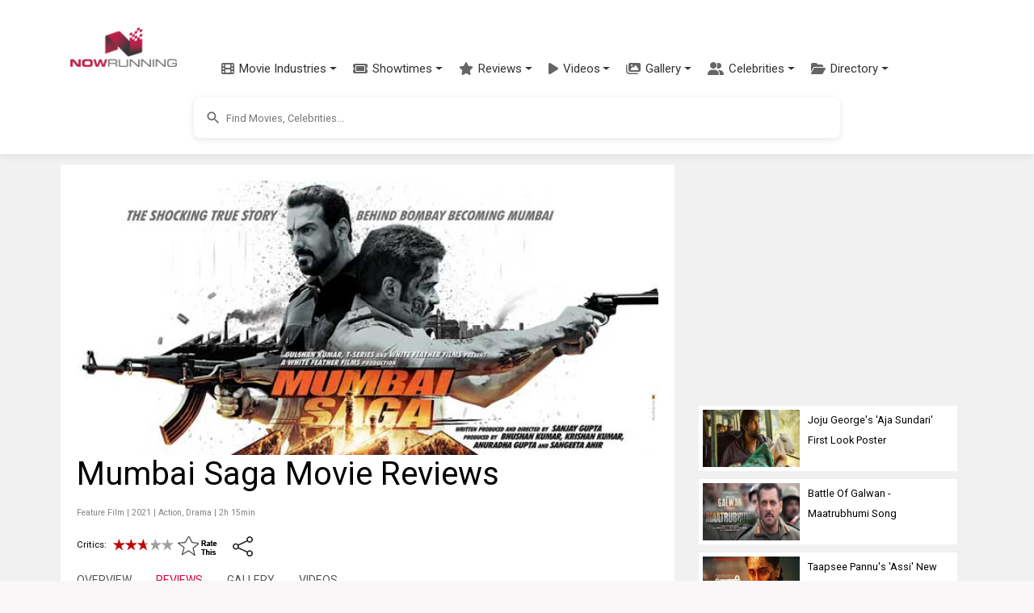

--- FILE ---
content_type: text/html; charset=utf-8
request_url: https://www.nowrunning.com/movie/13456/bollywood.hindi/mumbai-saga/reviews/%7B%7BpageUrl%7D%7D
body_size: 30929
content:
<!doctype html>
<html lang="en">
<head>
    <meta charset="utf-8">
    <link href="https://cdn.jsdelivr.net/npm/bootstrap@5.3.3/dist/css/bootstrap.min.css" rel="stylesheet">
    <link href="https://cdn.jsdelivr.net/npm/bootstrap-icons@1.11.3/font/bootstrap-icons.min.css" rel="stylesheet">
    <link href="https://cdnjs.cloudflare.com/ajax/libs/font-awesome/6.5.1/css/all.min.css" rel="stylesheet">
    <link href="https://fonts.googleapis.com/css?family=Inconsolata|Montserrat|Roboto|Orbitron" rel="stylesheet">
    <title>Mumbai Saga Reviews | Hindi Movie Mumbai Saga Reviews | nowrunning</title>
    <link rel="canonical" href="https://www.nowrunning.com/movie/13456/bollywood.hindi/mumbai-saga/reviews/">
    <meta name="viewport" content="width=device-width,minimum-scale=1,initial-scale=1,maximum-scale=1,user-scalable=no">
    <meta name="title" content="Mumbai Saga Reviews | Hindi Movie Mumbai Saga Reviews">
    <meta name="description" content="Reviews: Mumbai Saga, Hindi movie , Directed by  Sanjay Gupta, Starring  John Abraham, Emraan Hashmi, Mahesh Manjerkar, Suniel Shetty, Gulshan Grover, Rohit Roy, Prateik Babbar, Samir Soni, Kajal Agarwal, Amole Gupte, Anjana Sukhani, Vivaan Parashar, Shaad Randhawa, Sandesh Jadhav, Ivan Rodrigues">
    <meta name="keywords" content="Mumbai Saga Review, Indian Movie Mumbai Saga Review, Mumbai Saga movie Review, Hindi movie Mumbai Saga review, Directed by  Sanjay Gupta, Starring  John Abraham, Emraan Hashmi, Mahesh Manjerkar, Suniel Shetty, Gulshan Grover, Rohit Roy, Prateik Babbar, Samir Soni, Kajal Agarwal, Amole Gupte, Anjana Sukhani, Vivaan Parashar, Shaad Randhawa, Sandesh Jadhav, Ivan Rodrigues">
        <meta name="pubdate" itemprop="datePublished" content="2021-03-19T08:54:21.980Z" />
        <meta property="article:published_time" content="2021-03-19T08:54:21.980Z" />
    <meta property="pageId" content="nrtt13456" />
    <meta property="pageType" content="title" />
    <meta property="subpageType" content="reviews" />
    <meta property="og:title" content="Mumbai Saga Reviews | Hindi Movie Mumbai Saga Reviews | nowrunning">
    <meta property="og:description" content="Reviews: Mumbai Saga, Hindi movie , Directed by  Sanjay Gupta, Starring  John Abraham, Emraan Hashmi, Mahesh Manjerkar, Suniel Shetty, Gulshan Grover, Rohit Roy, Prateik Babbar, Samir Soni, Kajal Agarwal, Amole Gupte, Anjana Sukhani, Vivaan Parashar, Shaad Randhawa, Sandesh Jadhav, Ivan Rodrigues" />
    <meta property="og:image" content="https://img.nowrunning.com/content/movie/2014/Mumbai-Sag/bg_mumbai_saga.jpg" />
    <meta property="twitter:image" content="https://img.nowrunning.com/content/movie/2014/Mumbai-Sag/bg_mumbai_saga.jpg" />
        <meta property="og:url" content="https://www.nowrunning.com/movie/13456/bollywood.hindi/mumbai-saga/reviews/" />
    <meta property="og:site_name" content="NOWRUNNING" />
    <meta property="fb:app_id" content="174732095896210" />
    <meta property="fb:admins" content="658106269" />
    <meta property="og:type" content="article" />
        <script type="application/ld+json">
            {
            "@context": "http://schema.org",
            "@type": "title",
            "headline": "Mumbai Saga Reviews | Hindi Movie Mumbai Saga Reviews",
            "datePublished": "2021-03-19T08:54:21.980Z",
            "image": [
            "https://img.nowrunning.com/content/movie/2014/Mumbai-Sag/bg_mumbai_saga.jpg"
            ]
            }
        </script>

    <style>ins.adsbygoogle[data-ad-status="unfilled"]{display:none !important}﻿.navbar{padding:0.5rem 1rem;transition:all 0.3s ease}.navbar.fixed-top{padding-top:0.5rem;padding-bottom:0.5rem}.modern-navbar{box-shadow:0 2px 10px rgba(0,0,0,0.08)}.modern-nav .nav-item{position:relative;margin:0 2px}.modern-nav .nav-link{padding:0.75rem 1rem;font-weight:500;color:#333;border-radius:4px;transition:all 0.3s ease;display:flex;align-items:center}.modern-nav .nav-link:hover{color:#ba1d48;background-color:rgba(186,29,72,0.05)}.modern-nav .nav-link span{margin-left:6px}.menu-icon{font-size:16px;color:#666;transition:all 0.3s ease}.modern-nav .nav-link:hover .menu-icon{color:#ba1d48}.modern-dropdown{border:none;border-radius:8px;box-shadow:0 4px 12px rgba(0,0,0,0.1);padding:8px 0;min-width:200px;margin-top:10px}.modern-dropdown .dropdown-item{padding:8px 16px;color:#333;font-size:14px;transition:all 0.2s ease;display:flex;align-items:center}.modern-dropdown .dropdown-item:hover{background-color:rgba(186,29,72,0.05);color:#ba1d48;transform:translateX(5px)}.modern-dropdown .dropdown-header{color:#ba1d48;font-weight:600;padding:8px 16px;font-size:14px}.modern-dropdown .dropdown-divider{margin:6px 0;border-top:1px solid rgba(0,0,0,0.05)}.mega-dropdown{position:static !important}.mega-dropdown-menu{width:100%;border-radius:0 0 8px 8px;padding:20px 0;box-shadow:0 8px 16px rgba(0,0,0,0.1);border:none;margin-top:0}.mega-dropdown-item{display:flex;align-items:center;padding:10px 15px;color:#333;text-decoration:none;border-radius:6px;transition:all 0.2s ease;margin-bottom:5px}.mega-dropdown-item:hover{background-color:rgba(186,29,72,0.05);color:#ba1d48;transform:translateX(5px)}.industry-icon{font-size:18px;margin-right:10px;display:inline-block;width:24px;text-align:center}.scrollable-menu{max-height:400px;overflow-y:auto}.hamburger-menu{display:flex;flex-direction:column;justify-content:space-between;width:30px;height:20px;background:transparent;border:none;cursor:pointer;padding:0;box-sizing:border-box}.hamburger-line{width:100%;height:2px;background-color:#333;transition:all 0.3s ease}.navbar-toggler[aria-expanded="true"] .hamburger-line:nth-child(1){transform:translateY(9px) rotate(45deg)}.navbar-toggler[aria-expanded="true"] .hamburger-line:nth-child(2){opacity:0}.navbar-toggler[aria-expanded="true"] .hamburger-line:nth-child(3){transform:translateY(-9px) rotate(-45deg)}@media (max-width:991.98px){.navbar.scrolled{padding-top:0.25rem;padding-bottom:0.25rem;box-shadow:0 2px 10px rgba(0,0,0,0.1)}.navbar-brand.scrolled img{display:none}.navbar-brand.scrolled::after{content:"NR";display:flex;align-items:center;justify-content:center;width:40px;height:40px;background-color:#ba1d48;color:white;border-radius:50%;font-weight:bold;font-size:1.2rem}}.navbar-brand{padding:5px;display:block;min-width:106px;transition:all 0.3s ease}.navbar-brand img{transition:all 0.3s ease;max-height:50px;width:auto;display:block}.navbar-nav{padding-top:53px;margin-left:1rem}.nav-link{color:#333;font-weight:500;padding:0.5rem 1rem;transition:color 0.3s ease}.nav-link:hover{color:#ba1d48}.dropdown-menu{border:none;box-shadow:0 0.5rem 1rem rgba(0,0,0,0.15);border-radius:0.5rem}.dropdown-item{padding:0.5rem 1.5rem;color:#333;transition:all 0.3s ease}.dropdown-item:hover{background-color:#f8f9fa;color:#ba1d48}.btn-outline-primary{color:#ba1d48;border-color:#ba1d48;transition:all 0.3s ease;white-space:nowrap;padding:0.375rem 0.75rem;min-width:44px}.btn-outline-primary:hover{background-color:#ba1d48;border-color:#ba1d48;color:white}.search-container{padding:0.75rem 0;background-color:#ffffff;display:flex;justify-content:center;align-items:center;transition:all 0.3s ease}.mobile-nav-search{width:100%;padding:0.5rem 0}.mobile-nav-search .searchContainer{box-shadow:none;border:1px solid #e0e0e0}.mobile-nav-search .search_auto_c_r{position:relative;z-index:1080;max-height:300px}.mobile-nav-search-conditional{display:none}.mobile-nav-search-conditional:not(.hidden){display:block}.hidden{display:none !important}@media (max-width:991.98px){.mobile-search-expanded{position:absolute;top:100%;left:0;right:0;padding:0.5rem 1rem;background:white;box-shadow:0 4px 6px rgba(0,0,0,0.1);z-index:1050;}.mobile-search-expanded .searchInputArea{position:relative;z-index:1060;}.mobile-search-expanded input{-webkit-appearance:none;appearance:none}}@media (min-width:992px){.search-container{display:flex !important;}}.searchContainer{width:100%;max-width:800px;margin-left:auto;margin-right:auto;display:flex;align-items:center;padding:0;border-radius:8px;box-shadow:0 2px 8px rgba(0,0,0,0.1);overflow:hidden}.searchInputArea{width:100%;margin-right:auto;margin-left:auto;position:relative}.searchInputArea input{height:50px;font-size:0.8rem;padding:0.5rem 1rem 0.5rem 2.5rem;background-color:#ffffff;border-radius:8px;width:100%;border:none;outline:none}.btn-primary{background-color:#ba1d48;border-color:#ba1d48}.btn-primary:hover{background-color:#9a1a3d;border-color:#9a1a3d}.rounded-pill{border-radius:50rem !important}.form-control:focus{border-color:#ba1d48;box-shadow:0 0 0 0.25rem rgba(186,29,72,0.25)}@media (max-width:991.98px){.navbar{padding:0.3rem 1rem}.navbar.scrolled{padding:0.2rem 1rem}.navbar-brand img{max-height:40px}.navbar-nav{padding-top:40px}.navbar-collapse{background:white;padding:1rem;position:absolute;top:100%;left:0;right:0;z-index:1000}.navbar-nav{margin-left:0}.dropdown-menu{box-shadow:none;border:1px solid #eee;margin-left:1rem}.search-container{padding:0.5rem 0}.searchContainer{max-width:none}.search_auto_c_r{max-height:70vh;position:absolute;width:100%;left:0;right:0;z-index:1070;}@supports (-webkit-touch-callout:none){.mobile-search-expanded{position:fixed;top:60px;}.search_auto_c_r{position:fixed;top:auto}.navbar-toggler{pointer-events:auto}.mobile-search-expanded .searchInputArea{pointer-events:auto}}}.body-content{margin-top:100px;background:#ffffff;margin-left:auto;margin-right:auto;padding:30px 0 50px 0}.sec-div{border-radius:10px;background:#f8f8f8;padding:10px;width:100%;margin-bottom:10px;float:left}.brief{border-radius:10px;padding:5px;margin-bottom:10px;clear:both;background:#ffffff}.video-container{position:relative;padding-bottom:56.25%;height:0;overflow:hidden}.video-container iframe{position:absolute;top:0;left:0;width:100%;height:100%;border:0}.videoIframe_full{width:100%;height:100%;margin-right:0;float:left;aspect-ratio:16 / 9;max-width:100%;}.responsive{width:100%;height:auto}.search_auto_c_r{background:#ffffff;height:auto;position:relative;z-index:99999;overflow-y:scroll;border:none;box-shadow:0 4px 8px rgba(0,0,0,0.1);border-radius:0 0 8px 8px;transition:all 0.3s ease}.insert-ad{width:100%;height:250px;float:left;text-align:center;margin:15px 0 10px 0}.m_sub_h{color:#838181}.m_only_top_border{border-top:solid #ccc 1px}.odd{background-color:#eeeeee;border:#eeeeee 1px solid}.even{background-color:#ffffff;border:#eeeeee 1px solid}img.contain img{object-fit:contain}.contain{object-fit:contain}.fill{object-fit:fill}.resp_img{width:100%;height:-webkit-fill-available}.movie_l_button{background-color:#b94e6b;border:none;color:white;padding:15px 32px;text-align:center;text-decoration:none;display:inline-block;font-size:16px;border-radius:8px;box-shadow:0 8px 16px 0 rgba(0,0,0,0.2),0 6px 20px 0 rgba(0,0,0,0.19);width:100%}.now_in_t_more{width:98px;float:left;text-align:center}a.movie_l_button:hover{color:white}a.movie_l_button:visited{color:white}a{text-decoration:none}a:hover{text-decoration:none;color:#ba1d48}a:visited{text-decoration:none;color:#ba1d48}amp-img.contain img{object-fit:contain}.main{background:#f1f1f1;width:100%;padding-top:0}.TopHeader{padding:20px}.x-small{font-size:77%}.xx-small{font-size:70%}.i{font-style:italic}.xxx-small{font-size:55%;line-height:95%}.small{font-size:85%}.med-small{font-size:93%}.medium .med{font-size:104%}.med-large{font-size:112%}.large{font-size:116%}.x-large{font-size:123.1%}.x2-large{font-size:131%}.x3-large{font-size:138.5%}.x5-large{font-size:153.9%}.x7-large{font-size:167%}.x9-large{font-size:182%}.lightText{color:#ffffff}.strong{font-weight:bold}.underline{text-decoration:underline}.page{width:100%;margin-left:auto;margin-right:auto}.li{list-style:none}.inheaters_l_i{color:#000000}a.inheaters_l_i:visited{color:#333333}.text1{color:#ffffff}a.text1:visited{color:#cccccc}.clear{clear:both}.bottomBorder{border-bottom:1px solid #eeeeee;clear:both}.more{width:32px;height:20px;padding:5px;background-color:#000000;color:#ffffff;line-height:1.4em;font-weight:normal;vertical-align:bottom;text-decoration:none;text-transform:uppercase;letter-spacing:.2em;margin-bottom:5px}.more::after{content:"→";color:#ffffff;background-color:#000000}a.more,a.more:visited{width:32px;height:20px;padding:5px;background-color:#000000;color:#ffffff;line-height:1.4em;font-weight:normal;vertical-align:bottom;text-decoration:none;text-transform:uppercase;letter-spacing:.2em;margin-bottom:5px}a.more:hover{width:32px;height:20px;padding:5px;background-color:#000000;color:#CCCCCC;line-height:1.4em;font-weight:normal;vertical-align:bottom;text-decoration:none;text-transform:uppercase;letter-spacing:.2em;margin-bottom:5px}.prev{width:32px;height:20px;padding:5px;background-color:#000000;color:#ffffff;line-height:1.4em;font-weight:normal;vertical-align:bottom;text-decoration:none;text-transform:uppercase;letter-spacing:.2em;margin-bottom:5px}.prev::before{content:"←";color:#ffffff;background-color:#000000}a.prev,a.prev:visited{width:32px;height:20px;padding:5px;background-color:#000000;color:#ffffff;line-height:1.4em;font-weight:normal;vertical-align:bottom;text-decoration:none;text-transform:uppercase;letter-spacing:.2em;margin-bottom:5px}a.prev:hover{width:32px;height:20px;padding:5px;background-color:#000000;color:#CCCCCC;line-height:1.4em;font-weight:normal;vertical-align:bottom;text-decoration:none;text-transform:uppercase;letter-spacing:.2em;margin-bottom:5px}.morelink,a.morelink{height:15px;display:block;color:#ba1d48;margin-bottom:10px}a.morelink:visited,a.morelink:hover{height:15px;display:block;color:#d85579;margin-bottom:10px}.morelink:before{content:"";display:block;width:15px;height:15px;float:left;margin:4px 6px 0 0;background:url(/images/more_icon.png) no-repeat 0 0}.pageSide{width:100%;float:left;text-align:center}.pageSide_e{width:100%;padding-left:15px}.pageSideNoScroll{width:100%;float:left;text-align:center;position:relative}.page_bottom_c{width:100%;margin-left:auto;margin-right:auto;padding-left:20px}.detailSection{background:#ffffff;padding:0 0 20px 0;float:left;width:100%;margin:0 0 20px 0}.detailSection_f{background:#ffffff;padding:0 0 20px 0;float:left;width:100%;margin:0 0 20px 0}.detailSectionInner{background:#ffffff;padding:0 20px 0 20px;float:left;width:100%}.detailSection1{background:#ffffff;padding:20px;float:left;width:100%;margin:0 0 20px 0}.detailSection2{background:#ffffff;width:100%;float:left;margin:0 0 20px 0}.altTitle{color:#ba1d48}.altTitle:visited{color:#b94e6b}.img-sprite{display:inline-block;text-indent:-99999px;overflow:hidden;background-repeat:no-repeat;background-image:url(/images/image_sprite1.png)}.st_0{background-position:0 0;width:75px;height:14px}.st_0_25{background-position:0 -17px;width:75px;height:14px}.st_0_5{background-position:-82px -17px;width:75px;height:14px}.st_0_75{background-position:-165px -17px;width:76px;height:14px}.st_1{background-position:-249px -17px;width:75px;height:14px}.st_1_25{background-position:0 -39px;width:75px;height:14px}.st_1_5{background-position:-82px -39px;width:75px;height:14px}.st_1_75{background-position:-166px -39px;width:75px;height:14px}.st_2{background-position:-249px -39px;width:75px;height:14px}.st_2_25{background-position:0 -57px;width:75px;height:14px}.st_2_5{background-position:-83px -57px;width:75px;height:14px}.st_2_75{background-position:-167px -57px;width:75px;height:14px}.st_3{background-position:-250px -57px;width:75px;height:14px}.st_3_25{background-position:-1px -75px;width:75px;height:14px}.st_3_5{background-position:-83px -75px;width:75px;height:14px}.st_3_75{background-position:-167px -75px;width:75px;height:14px}.st_4{background-position:-250px -75px;width:75px;height:14px}.st_4_25{background-position:-1px -93px;width:75px;height:14px}.st_4_5{background-position:-83px -93px;width:76px;height:14px}.st_4_75{background-position:-167px -93px;width:75px;height:14px}.st_5{background-position:-251px -93px;width:75px;height:14px}.mobile_only{display:block}.desktop_only{display:none}.movie_carousel_item{background-color:#E0E0E0;width:30%;min-width:92px;height:275px;margin-right:10px;margin-bottom:10px;float:left;text-align:center;padding:0}.movie_carousel_item_i{width:92px;height:280px;margin-right:10px;margin-bottom:10px;float:left;padding:0}.h_box{width:100%;float:left;margin:0}.h_box_l{width:120px;float:left;margin:0 10px 10px 0}.hbox_r{float:left}.celeb_c_i{width:100%}.movie_v_p{margin-right:10px;margin-bottom:10px;padding:0;min-height:220px;background-color:#eee;width:46%;text-align:center;vertical-align:middle;float:left}.movie_v_r{margin-right:10px;margin-bottom:10px;padding:15px 0 0 0;min-height:240px;background-color:#eee;width:46%;text-align:center;vertical-align:middle;float:left}.movie_v_r_img{width:100%;height:100%}.movie_v_r_1{margin-right:20px;margin-bottom:10px;width:100px;vertical-align:middle;text-align:left;float:left;height:auto}.home_detail_m{padding:20px 0;background-color:#ffffff;margin-bottom:30px}.sec_container{max-width:1200px;margin:0 auto;padding:0 15px}.in_t_car{margin-top:20px;position:relative}.in_t_car .carousel-inner{padding:10px 0}.sec_container .full{border-bottom:4px solid #ba1d48;padding-bottom:10px;margin-bottom:20px;display:flex;align-items:center;justify-content:space-between}.sec_container .full a.strong.caps{font-size:24px;font-weight:700;color:#000;text-decoration:none;letter-spacing:1px}.sec_container .full .section-links{display:flex;align-items:center}.sec_container .full a.altTitle{font-size:14px;font-weight:500;text-transform:uppercase;margin-left:10px}.movie-card{margin-right:20px;margin-bottom:20px;width:175px;height:auto;transition:all 0.3s ease;border-radius:8px;box-shadow:0 4px 8px rgba(0,0,0,0.1);background-color:#ffffff;overflow:hidden}.movie-card:hover{transform:translateY(-5px);box-shadow:0 5px 15px rgba(0,0,0,0.1)}.movie-poster{position:relative;width:100%;height:230px;background-size:cover;background-position:center;border-radius:4px;overflow:hidden}.movie-overlay{position:absolute;bottom:0;left:0;right:0;background:linear-gradient(to top,rgba(0,0,0,0.8) 0,rgba(0,0,0,0.5) 50%,rgba(0,0,0,0) 100%);padding:15px 10px 10px;display:flex;justify-content:space-between;align-items:center}.movie-language{color:white;font-size:14px;font-weight:500}.movie-rating{color:white;font-size:14px;display:flex;align-items:center}.rating-star{color:#ffb400;margin-right:4px}.rating-value{font-weight:500}.movie-info{padding:10px 0 10px 10px}.movie-title{display:block;font-weight:bold;color:#333;font-size:16px;margin-bottom:4px;text-decoration:none}.movie-title:hover{color:#ba1d48}.movie-genre{color:#666;font-size:14px;margin-bottom:4px}.movie-release{color:#666;font-size:14px}.streaming-info{margin-top:5px;text-align:center}.streaming-info .xxx-small{display:block;margin-bottom:3px}.streaming-info .altTitle{display:block;margin-bottom:3px}.movie-carousel-container{display:flex;justify-content:space-between;padding:0}.in_t_car .carousel-control-prev,.in_t_car .carousel-control-next{width:30px;height:30px;background-color:rgba(255,255,255,0.8);border-radius:50%;top:50%;transform:translateY(-50%);opacity:0.8;box-shadow:0 2px 5px rgba(0,0,0,0.2)}.in_t_car .carousel-control-prev{left:5px}.in_t_car .carousel-control-next{right:5px}.in_t_car .carousel-control-prev:hover,.in_t_car .carousel-control-next:hover{opacity:1;background-color:rgba(255,255,255,1)}.in_t_car .carousel-control-prev-icon,.in_t_car .carousel-control-next-icon{width:15px;height:15px;filter:invert(1) grayscale(100%) brightness(0.5)}.video-grid{display:grid;grid-template-columns:repeat(auto-fill,minmax(150px,1fr));gap:15px;margin:20px 0}.video-card{border-radius:8px;overflow:hidden;box-shadow:0 2px 8px rgba(0,0,0,0.1);transition:all 0.3s ease;background-color:#ffffff;height:100%}.video-card:hover{transform:translateY(-5px);box-shadow:0 5px 15px rgba(0,0,0,0.15)}.video-link{display:block;text-decoration:none;color:inherit}.video-thumbnail{position:relative;width:100%;padding-top:56.25%;background-size:cover;background-position:center}.play-button{position:absolute;top:50%;left:50%;transform:translate(-50%,-50%);background-color:rgba(180,180,180,0.8);border-radius:50%;width:48px;height:48px;display:flex;align-items:center;justify-content:center;opacity:0.9;transition:all 0.3s ease}.video-card:hover .play-button{background-color:rgba(200,200,200,0.9);opacity:1;transform:translate(-50%,-50%) scale(1.1)}.video-overlay{position:absolute;bottom:0;left:0;right:0;background:linear-gradient(to top,rgba(0,0,0,0.8) 0,rgba(0,0,0,0.5) 50%,rgba(0,0,0,0) 100%);padding:15px 10px 10px}.video-title{color:white;font-size:14px;font-weight:500;text-align:left;line-height:1.3;overflow:hidden;display:-webkit-box;-webkit-line-clamp:2;-webkit-box-orient:vertical}@media (max-width:767px){.movie_v_r_1{width:45%;margin-right:2.5%;margin-left:2.5%;height:310px}.releasingsoon{height:310px !important}.movie_v_r_img{height:220px}.in_t_car .carousel-control-prev,.in_t_car .carousel-control-next{width:30px;height:30px}.sec_container .full a.strong.caps{font-size:20px}.sec_container .full a.altTitle{font-size:12px}.video-grid{grid-template-columns:repeat(2,1fr);gap:10px}.play-button{width:36px;height:36px}.play-button svg{width:24px;height:24px}.video-title{font-size:12px}}.tabs{margin-bottom:40px}.tabs .tab.active{display:block}.tabs ul.tabs-mv{padding:10px 0;margin-bottom:30px}.tabs ul.tabs-mv li.active a,.tabs ul.tabs-mv li:hover a{padding-bottom:10px;border-bottom:3px solid #dd003f}.tabs ul{padding:0;margin:0}.tabs ul.tab-links li a{color:#555;text-decoration:none}.tabs ul.tab-links li a:hover{color:#dd003f}.tabs ul.tab-links li.active a{color:#dd003f}.tabs li{float:left;margin-right:30px;margin-left:0;font-size:14px}.SearchItem{width:307px;padding:5px;overflow:hidden}.SearchItemDescContainer{width:230px;height:72px;float:left;padding:0 5px 5px 5px}.SearchItemDesc{width:255px;display:block}.SearchItemDescLabel{font-style:italic}.SearchItemDescRow{width:255px;display:block}.SearchItemDesc1{width:255px}.SearchItemTitle{font-weight:bold;font-size:12px}.SearchItemImage{width:55px;height:72px;display:block;border-style:none}.SearchItemImageBg{float:left;width:55px;height:72px;background-size:contain;overflow:hidden;background-repeat:no-repeat;margin-right:5px}.autosuggest-container{position:relative}.autosuggest-box{position:absolute;width:100%;background-color:#fafafa;box-shadow:0 2px 6px rgba(0,0,0,.3)}.select-option.no-outline[selected]{outline:initial}.hidden{display:none}.wrapper{padding:0}.searchInput-state{flex:1;display:flex;font-size:small;width:100%;position:relative}.search-icon{position:absolute;left:12px;top:50%;transform:translateY(-50%);z-index:2;color:#666;height:24px;width:24px;display:flex;align-items:center;justify-content:center}.search-icon svg{width:20px;height:20px;fill:#666}.suggest{width:400px}.form-item{display:flex;flex-flow:column nowrap;}.form-item label,.form-item label input{flex:1 0 0}.search-submit,.select-option{font-size:1.1em}.search-submit{margin:10px 0;padding:.5em 1em;color:#444;border:1px solid #999;background-color:#fafafa;text-decoration:none;border-radius:2px}input{padding:5px;border:2px solid lightgray;line-height:1.5em;width:100%;box-sizing:border-box;background-color:#ffffff}.select-option{box-sizing:border-box;height:30px;line-height:30px;padding-left:10px}.select-option:hover{text-decoration:underline}.last-name input{border-left:0}.select-option.empty{text-align:center}.sitelogo{margin:10px auto 0}.head_l{width:320px;float:left}.head_r{width:320px;float:left}.menu_icon{width:60px;float:left;padding-top:10px}.lightbox{background:rgba(0,0,0,.8);width:100%;height:100%;position:absolute;display:flex;align-items:center;justify-content:center}.tabletAd{display:none;text-align:center;padding-top:5px}.wideAd{display:none;text-align:center;padding-top:5px}.side_box_item{float:left;width:100%;margin-bottom:10px}.show-more_l{text-decoration:underline}section[expanded] .show-more{display:none}.footer-inner{width:100%;margin-left:auto;margin-right:auto}.related_s{padding:5px;background:#ececec;margin-bottom:10px;font-weight:bold}.ratingText{color:#000;font-family:arial,sans-serif;font-size:55px;line-height:0.9}.ContentLink_playIcon{position:absolute;width:3rem;height:3rem;margin-top:-1.5rem;margin-left:-1.5rem;top:50%;left:50%;color:#fff}.modern-footer{background:linear-gradient(to bottom,#2c2c2c,#222222);color:#f5f5f5;padding:50px 0 20px;margin-top:40px;border-top:4px solid #ba1d48}.footer-container{max-width:1200px;margin:0 auto;padding:0 20px}.footer-content{display:flex;flex-wrap:wrap;justify-content:space-between;margin-bottom:30px}.footer-column{flex:1;min-width:200px;margin-bottom:20px;padding:0 15px}.footer-heading{color:#ffffff;font-size:18px;font-weight:600;margin-bottom:15px;padding-bottom:8px;position:relative}.footer-heading::after{content:'';position:absolute;left:0;bottom:0;width:40px;height:2px;background-color:#ba1d48}.footer-links{list-style:none;padding:0;margin:0 0 25px 0}.footer-links li{margin-bottom:8px}.footer-links a{color:#cccccc;text-decoration:none;font-size:14px;transition:color 0.3s ease}.footer-links a:hover{color:#ffffff;text-decoration:none}.social-links{display:flex;gap:15px;margin-bottom:20px}.social-link{display:flex;align-items:center;justify-content:center;width:36px;height:36px;border-radius:50%;background-color:rgba(255,255,255,0.1);color:#ffffff;transition:all 0.3s ease}.social-link:hover{background-color:#ba1d48;transform:translateY(-3px)}.contact-info{margin-top:20px}.contact-info p{margin-bottom:8px;font-size:14px;color:#cccccc}.contact-info a{color:#cccccc;text-decoration:none;transition:color 0.3s ease}.contact-info a:hover{color:#ffffff}.footer-bottom{text-align:center;padding-top:20px;border-top:1px solid rgba(255,255,255,0.1)}.footer-bottom p{font-size:14px;color:#999999}.footer-bottom a{color:#cccccc;text-decoration:none;transition:color 0.3s ease}.footer-bottom a:hover{color:#ffffff}@media (max-width:768px){.footer-content{flex-direction:column}.footer-column{width:100%;margin-bottom:30px}.modern-footer{padding:30px 0 15px}}@media only screen and (max-width:768px) and (min-width:600px){.tabletAd{display:block}}@media only screen and (min-width:768px){.releasingsoon{height:350px !important}.detailSection1{width:770px}.detailSection2{width:730px}.main{padding-top:50px}.tabletAd{display:none}.wideAd{display:block}.page{width:1130px}.videoIframe_full{margin-right:10px;width:100%;max-width:100%;height:auto;aspect-ratio:16 / 9;}.insert-ad{width:320px;margin:0 20px 10px 0}.m_only_top_border{border:0}.detailSection{background:#ffffff;padding:20px;float:left;width:760px;margin:0 10px 20px 0}.detailSectionInner{padding:0;width:100%}.pageSide{width:300px;padding:20px;float:left}.pageSideNoScroll{position:fixed;width:300px;height:100%;top:85px;right:0;cursor:pointer}.pageSide_e{padding-left:0}.mid_plugin{width:300px}.body-content{background:#f1f1f1}.sitelogo{margin-bottom:10px}.head_l{width:60%}.head_r{width:40%;padding-top:35px}.h_box{margin:0 15px 0 0;width:320px}.movie_carousel_item{width:170px;height:345px;margin-right:12px}.movie_v_p{margin-right:40px;width:120px}.movie_v_r{margin-right:40px;width:120px;padding:0}.movie_v_r_1{margin-right:25px;width:200px;padding:0}.movie_v_r_1 .movie_v_r_img{height:280px}.movie_carousel{width:90%;padding-top:30px;padding-left:10px}.movie_carousel_div{background:#eee;margin-left:auto;margin-right:auto;padding-top:20px}.SearchItem{width:323px}.SearchItemDescContainer{width:250px}.SearchItemDesc,.SearchItemDescRow{width:250px}.SearchContainer{width:330px;float:left}.searchInputArea{width:100%;margin-left:auto;margin-right:auto}.mobile_only{display:none}.desktop_only{display:block}}amp-carousel .ampstart-image-with-caption,amp-carousel .ampstart-image-with-heading{margin-bottom:0}.ampstart-input [disabled]:focus,.ampstart-input > input:focus,.ampstart-input > select:focus,.ampstart-input > textarea:focus,.ampstart-navbar-trigger:focus{outline:0}button,hr,input{overflow:visible}.fit,.truncate,legend{max-width:100%}.clearfix:after,.www-component-anchor{clear:both}.list-reset,.list-style-none,li{list-style:none}.ampstart-byline{color:#4a4a4a}.ampstart-byline time{font-style:normal;white-space:nowrap}.ampstart-dropdown{min-width:200px}.ampstart-dropdown.absolute{z-index:100}.ampstart-dropdown.absolute > section,.ampstart-dropdown.absolute > section > header{height:100%}.ampstart-dropdown > section > header{background-color:#fff;border:0;color:#b60845}.ampstart-dropdown > section > header:after{display:inline-block;content:"+"}.ampstart-dropdown > [expanded] > header:after{content:"–"}.absolute .ampstart-dropdown-items{z-index:200}.ampstart-dropdown-item{background-color:#fff;color:#003f93;opacity:.9}.ampstart-dropdown-item:active,.ampstart-dropdown-item:hover{opacity:1}.ampstart-footer{background-color:#fff;color:#000;font-size:.75rem;padding-top:7rem;padding-bottom:7rem}.ampstart-footer .ampstart-icon{fill:#000}.ampstart-footer .ampstart-social-follow li:last-child{margin-right:0}.ampstart-image-fullpage-hero{color:#b60845}.ampstart-fullpage-hero-heading-text,.ampstart-image-fullpage-hero .ampstart-image-credit{-webkit-box-decoration-break:clone;box-decoration-break:clone;background:#fff;padding:0 1.5rem .2rem}.ampstart-image-fullpage-hero > amp-img{max-height:calc(100vh - 3.5rem)}.ampstart-image-fullpage-hero > amp-img img{-o-object-fit:cover;object-fit:cover}.ampstart-fullpage-hero-heading{line-height:5rem}.ampstart-fullpage-hero-cta{background:0 0}.ampstart-readmore{background:-webkit-linear-gradient(bottom,rgba(0,0,0,.65),transparent);background:linear-gradient(0deg,rgba(0,0,0,.65) 0,transparent);color:#b60845;margin-top:7rem;padding-bottom:5rem}.ampstart-readmore:after{display:block;content:"⌄";font-size:2rem}.ampstart-input input[type=checkbox] + label:after,.ampstart-input input[type=radio] + label:after,.ampstart-input > input[type=range] + label:after{display:none}@media (min-width:52.06rem){.ampstart-image-fullpage-hero > amp-img{height:60vh}}.ampstart-image-heading{color:#b60845;background:-webkit-linear-gradient(bottom,rgba(0,0,0,.65),transparent);background:linear-gradient(0deg,rgba(0,0,0,.65) 0,transparent)}.ampstart-image-heading > *{margin:0}.ampstart-image-with-caption figcaption{color:#4f4f4f;line-height:1.125rem}.ampstart-input{max-width:100%;width:300px;min-width:100px;font-size:1rem;line-height:1.5rem}.ampstart-input [disabled],.ampstart-input [disabled] + label{opacity:.5}.ampstart-input > input,.ampstart-input > select,.ampstart-input > textarea{width:100%;margin-top:1rem;line-height:1.5rem;border:0;border-radius:0;border-bottom:1px solid #4a4a4a;background:0 0;color:#4a4a4a;outline:0}.ampstart-input > label{pointer-events:none;font-size:.875rem;line-height:1rem;opacity:0;-webkit-animation:.2s;animation:.2s;-webkit-animation-timing-function:cubic-bezier(.4,0,.2,1);animation-timing-function:cubic-bezier(.4,0,.2,1);-webkit-animation-fill-mode:forwards;animation-fill-mode:forwards}.ampstart-input > input:focus::-webkit-input-placeholder,.ampstart-input > select:focus::-webkit-input-placeholder,.ampstart-input > textarea:focus::-webkit-input-placeholder{color:transparent}.ampstart-input > input:focus:-ms-input-placeholder,.ampstart-input > select:focus:-ms-input-placeholder,.ampstart-input > textarea:focus:-ms-input-placeholder{color:transparent}.ampstart-input > input:focus::placeholder,.ampstart-input > select:focus::placeholder,.ampstart-input > textarea:focus::placeholder{color:transparent}.ampstart-input > input:not(:placeholder-shown):not([disabled]) + label,.ampstart-input > select:not(:placeholder-shown):not([disabled]) + label,.ampstart-input > textarea:not(:placeholder-shown):not([disabled]) + label{opacity:1}.ampstart-input > input:focus + label,.ampstart-input > select:focus + label,.ampstart-input > textarea:focus + label{-webkit-animation-name:a;animation-name:a}@-webkit-keyframes a{to{opacity:1}}@keyframes a{to{opacity:1}}.ampstart-input > label:after{content:"";height:2px;position:absolute;bottom:0;left:45%;-webkit-transition:.2s;transition:.2s;-webkit-transition-timing-function:cubic-bezier(.4,0,.2,1);transition-timing-function:cubic-bezier(.4,0,.2,1);visibility:hidden;width:10px}.ampstart-input > input:focus + label:after,.ampstart-input > select:focus + label:after,.ampstart-input > textarea:focus + label:after{left:0;width:100%;visibility:visible}.ampstart-input > input[type=search]{-webkit-appearance:none;-moz-appearance:none;appearance:none}.ampstart-input > input[type=range]{border-bottom:0}.ampstart-input > select{-webkit-appearance:none;-moz-appearance:none;appearance:none}.ampstart-input > select + label:before{content:"⌄";line-height:1.5rem;position:absolute;right:5px;zoom:2;top:0;bottom:0;color:#003f93}.ampstart-input-chk,.ampstart-input-radio{width:auto;color:#4a4a4a}.ampstart-input input[type=checkbox],.ampstart-input input[type=radio]{margin-top:0;-webkit-appearance:none;-moz-appearance:none;appearance:none;width:20px;height:20px;vertical-align:middle;margin-right:1rem;text-align:center}.ampstart-input input[type=radio]{border-radius:20px}.ampstart-input input[type=checkbox]:not([disabled]) + label,.ampstart-input input[type=radio]:not([disabled]) + label{pointer-events:auto;-webkit-animation:none;animation:none;vertical-align:middle;opacity:1}.ampstart-input input[type=checkbox]:after,.ampstart-input input[type=radio]:after{position:absolute;top:0;left:0;bottom:0;right:0;content:" ";line-height:1.4rem;vertical-align:middle;text-align:center;background-color:#b60845}.relative,sub,sup{position:relative}.align-baseline,progress,sub,sup{vertical-align:baseline}.ampstart-input input[type=checkbox]:checked:after{background-color:#003f93;color:#b60845;content:"✓"}.ampstart-input input[type=radio]:checked{background-color:#b60845}.ampstart-input input[type=radio]:after{top:3px;bottom:3px;left:3px;right:3px;border-radius:12px}.ampstart-input input[type=radio]:checked:after{content:"";font-size:3rem;background-color:#003f93}.ampstart-input > label,_:-ms-lang(x){opacity:1}.ampstart-input > input:-ms-input-placeholder,_:-ms-lang(x){color:transparent}.ampstart-input > input::placeholder,_:-ms-lang(x){color:transparent}.ampstart-input > input::-ms-input-placeholder,_:-ms-lang(x){color:transparent}.ampstart-input > select::-ms-expand{display:none}.ampstart-headerbar{background-color:#fff;color:#000;z-index:999;box-shadow:0 0 5px 2px rgba(0,0,0,.1)}.ampstart-headerbar +:not(amp-sidebar),.ampstart-headerbar + amp-sidebar + *{margin-top:3.5rem}.ampstart-headerbar-nav .ampstart-nav-item{padding:0 1.5rem;background:0 0;opacity:.8}.ampstart-nav-dropdown amp-accordion header,.ampstart-nav-dropdown amp-accordion ul,.ampstart-sidebar,.ampstart-social-box > amp-social-share,.editor,.editor .gutter{background-color:#fff}.ampstart-headerbar-nav{line-height:3.5rem;-webkit-box-flex:1;-ms-flex:1;flex:1}.ampstart-nav-item:active,.ampstart-nav-item:focus,.ampstart-nav-item:hover{opacity:1}.ampstart-nav a,.ampstart-navbar-trigger,.ampstart-sidebar-faq a{cursor:pointer;text-decoration:none}.ampstart-navbar-trigger{line-height:3.5rem;font-size:2rem}.ampstart-nav-search{-webkit-box-flex:.5;-ms-flex-positive:.5;flex-grow:.5}.ampstart-headerbar .ampstart-nav-search:active,.ampstart-headerbar .ampstart-nav-search:focus,.ampstart-headerbar .ampstart-nav-search:hover{box-shadow:none}.ampstart-nav-search > input{border:none;border-radius:3px;line-height:normal}.ampstart-nav-dropdown{min-width:200px}.ampstart-nav-dropdown amp-accordion header{border:none}.ampstart-nav-dropdown .ampstart-dropdown-item,.ampstart-nav-dropdown .ampstart-dropdown > section > header{background-color:#fff;color:#000}.ampstart-sidebar{color:#000;min-width:300px;border-top:3px solid #bb1e49}.ampstart-sidebar-header{line-height:3.5rem;min-height:3.5rem}.ampstart-sidebar .ampstart-dropdown header,.ampstart-sidebar .ampstart-dropdown-item,.ampstart-sidebar .ampstart-faq-item,.ampstart-sidebar .ampstart-nav-item,.ampstart-sidebar .ampstart-social-follow{margin:0 0 2.5rem}.ampstart-sidebar .ampstart-nav-dropdown,body{margin:0}.ampstart-sidebar .ampstart-navbar-trigger{line-height:inherit}amp-user-notification{background:#fff;box-shadow:0 0 5px 2px rgba(0,0,0,.1)}.ampstart-related-article-section{border-color:#4a4a4a}.ampstart-related-article-section .ampstart-heading{color:#4a4a4a;font-weight:400}.ampstart-related-article-readmore{color:#fff;letter-spacing:0}.ampstart-related-section-items > li{border-bottom:1px solid #4a4a4a}.ampstart-related-section-items > li:last-child{border:none}.ampstart-related-section-items .ampstart-image-with-caption{display:-webkit-box;display:-ms-flexbox;display:flex;-ms-flex-wrap:wrap;flex-wrap:wrap;-webkit-box-align:center;-ms-flex-align:center;align-items:center;margin-bottom:0}.ampstart-related-section-items .ampstart-image-with-caption > amp-img,.ampstart-related-section-items .ampstart-image-with-caption > figcaption{-webkit-box-flex:1;-ms-flex:1;flex:1}.ampstart-related-section-items .ampstart-image-with-caption > figcaption{padding-left:1.5rem}@media (min-width:40.06rem){.ampstart-related-section-items > li{border:none}.ampstart-related-section-items .ampstart-image-with-caption > figcaption{padding:1.5rem 0}.ampstart-related-section-items .ampstart-image-with-caption > amp-img,.ampstart-related-section-items .ampstart-image-with-caption > figcaption{-ms-flex-preferred-size:100%;flex-basis:100%}}.bracket-matcher{background-color:#c9c9c9;opacity:.7;border-bottom:0 none}audio,canvas,progress,video{display:inline-block} html{font-family:"freight-book",serif;-webkit-font-smoothing:antialiased;font-size:16px;line-height:1.52;-ms-text-size-adjust:100%;-webkit-text-size-adjust:100%}article,aside,details,figcaption,figure,footer,header,main,menu,nav,section{display:block}figure{margin:1em 40px}hr{box-sizing:content-box;height:0}*,.border-box,.col,.col-right,[type=checkbox],[type=radio],legend{box-sizing:border-box}code,kbd,pre,samp{font-family:Orbitron,Inconsolata,Orbitron;font-size:1em}a{background-color:transparent;-webkit-text-decoration-skip:objects}a:active,a:hover{outline-width:0}abbr[title]{border-bottom:none;text-decoration:underline;text-decoration:underline dotted}b,strong{font-weight:inherit;font-weight:bolder}mark{background-color:#ff0;color:#000}small{font-size:80%}sub,sup{font-size:75%;line-height:0}sub{bottom:-.25em}sup{top:-.5em}audio:not([controls]){display:none;height:0}img{border-style:none}svg:not(:root){overflow:hidden}button,input,optgroup,select,textarea{font-family:Roboto;font-size:100%;line-height:1.15;margin:0}.ampstart-btn,.font-family-inherit{font-family:inherit}button,select{text-transform:none}[type=reset],[type=submit],button,html [type=button]{-webkit-appearance:button}[type=button]::-moz-focus-inner,[type=reset]::-moz-focus-inner,[type=submit]::-moz-focus-inner,button::-moz-focus-inner{border-style:none;padding:0}[type=button]:-moz-focusring,[type=reset]:-moz-focusring,[type=submit]:-moz-focusring,button:-moz-focusring{outline:ButtonText dotted 1px}fieldset{border:1px solid silver;margin:0 2px;padding:.35em .625em .75em}.mr0,.mx0{margin-right:0}.mt0,.my0{margin-top:0}.mb0,.my0{margin-bottom:0}.p0,legend{padding:0}.list-reset,.pl0,.px0{padding-left:0}.pr0,.px0{padding-right:0}.pt0,.py0{padding-top:0}.pb0,.py0{padding-bottom:0}legend{color:inherit;display:table;white-space:normal}.ampstart-btn,.nowrap,.truncate{white-space:nowrap}textarea{overflow:auto}.overflow-hidden,.truncate{overflow:hidden}[type=checkbox],[type=radio]{padding:0}[type=number]::-webkit-inner-spin-button,[type=number]::-webkit-outer-spin-button{height:auto}[type=search]{-webkit-appearance:textfield;outline-offset:-2px}[type=search]::-webkit-search-cancel-button,[type=search]::-webkit-search-decoration{-webkit-appearance:none}::-webkit-file-upload-button{-webkit-appearance:button;font:inherit}summary{display:list-item}[hidden],template{display:none}.h1{font-size:1.8rem}.h2{font-size:1.5rem}.h3{font-size:1.3rem}.h4{font-size:1.125rem}.h5{font-size:.875rem}.h6{font-size:.75rem}.font-size-inherit{font-size:inherit}.text-decoration-none{text-decoration:none}.bold{font-weight:700}.regular{font-weight:400}.italic{font-style:italic}.caps{text-transform:uppercase;letter-spacing:.2em}.left-align{text-align:left}.center{text-align:center}.right-align{text-align:right}.justify{text-align:justify}.break-word{word-wrap:break-word}.line-height-1{line-height:1rem}.line-height-2{line-height:1.125rem}.line-height-3{line-height:1.5rem}.line-height-4{line-height:2rem}.underline{text-decoration:underline}.truncate{text-overflow:ellipsis}.inline{display:inline}.block{display:block}.inline-block{display:inline-block}.table{display:table}.table-cell{display:table-cell}.overflow-scroll{overflow:scroll}.overflow-auto{overflow:auto}.clearfix:after,.clearfix:before{content:" ";display:table}.left{float:left}.right{float:right}.max-width-1{max-width:24rem}.max-width-2{max-width:32rem}.max-width-3{max-width:48rem}.max-width-4{max-width:64rem}.align-top{vertical-align:top}.align-middle{vertical-align:middle}.align-bottom{vertical-align:bottom}.m0{margin:0}.ml0,.mx0{margin-left:0}.mr1,.mx1{margin-right:1rem}.mt1,.my1{margin-top:1rem}.mb1,.my1{margin-bottom:1rem}.m1{margin:1rem}.ml1,.mx1{margin-left:1rem}.mr2,.mx2{margin-right:1.5rem}.mt2,.my2{margin-top:1.5rem}.mb2,.my2{margin-bottom:1.5rem}.m2{margin:1.5rem}.ml2,.mx2{margin-left:1.5rem}.mr3,.mx3{margin-right:2rem}.mt3,.my3{margin-top:2rem}.mb3,.my3{margin-bottom:2rem}.m3{margin:2rem}.ml3,.mx3{margin-left:2rem}.mr4,.mx4{margin-right:2.5rem}.mt4,.my4{margin-top:2.5rem}.mb4,.my4{margin-bottom:2.5rem}.m4{margin:2.5rem}.ml4,.mx4{margin-left:2.5rem}.mxn1{margin-left:-1rem;margin-right:-1rem}.mxn2{margin-left:-1.5rem;margin-right:-1.5rem}.mxn3{margin-left:-2rem;margin-right:-2rem}.mxn4{margin-left:-2.5rem;margin-right:-2.5rem}.ml-auto,.mx-auto{margin-left:auto}.mr-auto,.mx-auto{margin-right:auto}.pl1,.px1{padding-left:1rem}.pr1,.px1{padding-right:1rem}.pt1,.py1{padding-top:1rem}.pb1,.py1{padding-bottom:1rem}.p1{padding:1rem}.pt2,.py2{padding-top:1.5rem}.pb2,.py2{padding-bottom:1.5rem}.pl2,.px2{padding-left:1.5rem}.pr2,.px2{padding-right:1.5rem}.p2{padding:1.5rem}.pt3,.py3{padding-top:2rem}.pb3,.py3{padding-bottom:2rem}.pl3,.px3{padding-left:2rem}.pr3,.px3{padding-right:2rem}.p3{padding:2rem}.pt4,.py4{padding-top:2.5rem}.pb4,.py4{padding-bottom:2.5rem}.pl4,.px4{padding-left:2.5rem}.pr4,.px4{padding-right:2.5rem}.p4{padding:2.5rem}h1,h2,h3,h4,h5,h6,p{margin:0;padding:0}.col{float:left}.col-right{float:right}.col-1{width:8.33333%}.col-2{width:16.66667%}.col-3{width:25%}.col-4{width:33.33333%}.col-5{width:41.66667%}.col-6{width:50%}.col-7{width:58.33333%}.col-8{width:66.66667%}.col-9{width:75%}.col-10{width:83.33333%}.col-11{width:91.66667%}.col-12{width:100%}.flex{display:-webkit-box;display:-ms-flexbox;display:flex}@media (min-width:40.06rem){.sm-col,.sm-col-right{box-sizing:border-box}.sm-col{float:left}.sm-col-right{float:right}.sm-col-1{width:8.33333%}.sm-col-2{width:16.66667%}.sm-col-3{width:25%}.sm-col-4{width:33.33333%}.sm-col-5{width:41.66667%}.sm-col-6{width:50%}.sm-col-7{width:58.33333%}.sm-col-8{width:66.66667%}.sm-col-9{width:75%}.sm-col-10{width:83.33333%}.sm-col-11{width:91.66667%}.sm-col-12{width:100%}.sm-flex{display:-webkit-box;display:-ms-flexbox;display:flex}}@media (min-width:52.06rem){.md-col,.md-col-right{box-sizing:border-box}.md-col{float:left}.md-col-right{float:right}.md-col-1{width:8.33333%}.md-col-2{width:16.66667%}.md-col-3{width:25%}.md-col-4{width:33.33333%}.md-col-5{width:41.66667%}.md-col-6{width:50%}.md-col-7{width:58.33333%}.md-col-8{width:66.66667%}.md-col-9{width:75%}.md-col-10{width:83.33333%}.md-col-11{width:91.66667%}.md-col-12{width:100%}.md-flex{display:-webkit-box;display:-ms-flexbox;display:flex}}@media (min-width:64.06rem){.lg-col,.lg-col-right{box-sizing:border-box}.lg-col{float:left}.lg-col-right{float:right}.lg-col-1{width:8.33333%}.lg-col-2{width:16.66667%}.lg-col-3{width:25%}.lg-col-4{width:33.33333%}.lg-col-5{width:41.66667%}.lg-col-6{width:50%}.lg-col-7{width:58.33333%}.lg-col-8{width:66.66667%}.lg-col-9{width:75%}.lg-col-10{width:83.33333%}.lg-col-11{width:91.66667%}.lg-col-12{width:100%}.lg-flex{display:-webkit-box;display:-ms-flexbox;display:flex}.lg-hide{display:none}}.flex-column{-webkit-box-orient:vertical;-webkit-box-direction:normal;-ms-flex-direction:column;flex-direction:column}.flex-wrap{-ms-flex-wrap:wrap;flex-wrap:wrap}.items-start{-webkit-box-align:start;-ms-flex-align:start;align-items:flex-start}.items-end{-webkit-box-align:end;-ms-flex-align:end;align-items:flex-end}.items-center{-webkit-box-align:center;-ms-flex-align:center;align-items:center}.items-baseline{-webkit-box-align:baseline;-ms-flex-align:baseline;align-items:baseline}.items-stretch{-webkit-box-align:stretch;-ms-flex-align:stretch;align-items:stretch}.self-start{-ms-flex-item-align:start;align-self:flex-start}.self-end{-ms-flex-item-align:end;align-self:flex-end}.self-center{-ms-flex-item-align:center;-ms-grid-row-align:center;align-self:center}.self-baseline{-ms-flex-item-align:baseline;align-self:baseline}.self-stretch{-ms-flex-item-align:stretch;-ms-grid-row-align:stretch;align-self:stretch}.justify-start{-webkit-box-pack:start;-ms-flex-pack:start;justify-content:flex-start}.justify-end{-webkit-box-pack:end;-ms-flex-pack:end;justify-content:flex-end}.justify-center{-webkit-box-pack:center;-ms-flex-pack:center;justify-content:center}.justify-between{-webkit-box-pack:justify;-ms-flex-pack:justify;justify-content:space-between}.justify-around{-ms-flex-pack:distribute;justify-content:space-around}.content-start{-ms-flex-line-pack:start;align-content:flex-start}.content-end{-ms-flex-line-pack:end;align-content:flex-end}.content-center{-ms-flex-line-pack:center;align-content:center}.content-between{-ms-flex-line-pack:justify;align-content:space-between}.content-around{-ms-flex-line-pack:distribute;align-content:space-around}.content-stretch{-ms-flex-line-pack:stretch;align-content:stretch}.flex-auto{-webkit-box-flex:1;-ms-flex:1 1 auto;flex:1 1 auto;min-width:0;min-height:0}.flex-none{-webkit-box-flex:0;-ms-flex:none;flex:none}.order-0{-webkit-box-ordinal-group:1;-ms-flex-order:0;order:0}.order-1{-webkit-box-ordinal-group:2;-ms-flex-order:1;order:1}.order-2{-webkit-box-ordinal-group:3;-ms-flex-order:2;order:2}.order-3{-webkit-box-ordinal-group:4;-ms-flex-order:3;order:3}.order-last{-webkit-box-ordinal-group:100000;-ms-flex-order:99999;order:99999}.absolute{position:absolute}.fixed{position:fixed}.top-0{top:0}.right-0{right:0}.bottom-0{bottom:0}.left-0{left:0}.z1{z-index:1}.z2{z-index:2}.z3{z-index:3}.z4{z-index:4}.border{border-style:solid;border-width:1px}.border-top{border-top-style:solid;border-top-width:1px}.border-right{border-right-style:solid;border-right-width:1px}.border-bottom{border-bottom-style:solid;border-bottom-width:1px}.border-left{border-left-style:solid;border-left-width:1px}.border-none{border:0}.rounded{border-radius:3px}.circle{border-radius:50%}.rounded-top{border-radius:3px 3px 0 0}.rounded-right{border-radius:0 3px 3px 0}.rounded-bottom{border-radius:0 0 3px 3px}.rounded-left{border-radius:3px 0 0 3px}.not-rounded{border-radius:0}.hide{position:absolute;height:1px;width:1px;overflow:hidden;clip:rect(1px,1px,1px,1px)}@media (max-width:40rem){.xs-hide{display:none}}@media (min-width:40.06rem) and (max-width:52rem){.sm-hide{display:none}}@media (min-width:52.06rem) and (max-width:64rem){.md-hide{display:none}}.display-none{display:none}.www-component-anchor[selected]:after,.www-component-desc:target:before,.www-heading:after{display:block;content:""}*{-webkit-tap-highlight-color:rgba(255,255,255,0)}body{color:#000000;line-height:1.5rem;min-width:315px;overflow-x:hidden;font-smooth:always;-webkit-font-smoothing:antialiased;font-size:15px;font-family:Roboto,Montserrat,-apple-system,BlinkMacSystemFont,Segoe UI,Oxygen,Ubuntu,Cantarell,Fira Sans,Droid Sans,Helvetica Neue,Arial,Roboto;background:#f9f7f7;opacity:.8 padding-top:10px;padding-bottom:10px}main{max-width:100%;margin:0 auto}.ampstart-subtitle{color:#4f4f4f;font-size:.875rem}.ampstart-accent{color:#003f93}#content:target{margin-top:calc(0px - 3.5rem);padding-top:3.5rem}.ampstart-card{box-shadow:0 1px 1px 0 rgba(0,0,0,.14),0 1px 1px -1px rgba(0,0,0,.14),0 1px 5px 0 rgba(0,0,0,.12)}h1,h2,h3,h4,h5,h6{font-weight:400}.www-component-desc h3,.www-heading{letter-spacing:inherit}a,a:active,a:visited{color:inherit}.ampstart-btn{font-weight:inherit;font-size:1rem;line-height:1.125rem;padding:.7em .8em;text-decoration:none;word-wrap:normal;vertical-align:middle;cursor:pointer;background-color:#fff}.ampstart-btn:visited{color:#b60845}.ampstart-btn-secondary{background-color:#b60845}.ampstart-btn-secondary:visited{color:#fff}.ampstart-btn:active .ampstart-btn:focus{opacity:.8}.ampstart-btn[disabled],.ampstart-btn[disabled]:active,.ampstart-btn[disabled]:focus,.ampstart-btn[disabled]:hover{opacity:.5;outline:0;cursor:default}.ampstart-dropcap{padding-top:1.5rem;margin-top:2rem}.ampstart-dropcap:first-letter{color:#fff;font-size:3rem;font-weight:700;margin-left:-2px}.ampstart-pullquote{border:none;border-left:4px solid #fff;font-size:1.5rem;padding-left:2rem}.ampstart-headerbar-nav .ampstart-nav-item{padding-right:1rem}.ampstart-headerbar-nav .ampstart-nav-item.www-current-page:after,.www-component-anchor[selected]:after{content:"";display:block;height:4px;background:linear-gradient(90deg,#94103e 0,#db004d)}.www-header{background-image:linear-gradient(90deg,#94103e 0,#db004d);padding:7rem 0;color:#fff;-webkit-clip-path:polygon(100% 100%,100% 0,-400% 0);clip-path:polygon(100% 100%,100% 0,-400% 0)}.www-heading{color:#000}.www-heading:after{height:2px;width:2.5rem;background:#4a4a4a;position:absolute;bottom:0}.ampstart-footer{position:relative}.ampstart-footer:before{content:"";position:absolute;width:100%;height:35px;background-image:linear-gradient(90deg,#94103e 0,#db004d);top:0;left:0;right:0}.ampstart-device-preview-mask,.ampstart-device-preview-select{background:#f9f7f7}.ampstart-device-preview-select{box-shadow:0 0 5px 2px rgba(0,0,0,.1)}.www-components-sec-nav{box-shadow:5px 0 5px -5px rgba(0,0,0,.4)}.ampstart-nav-item .abe-list-shadow::before,.ampstart-nav-item.abe-nav-list::before{box-shadow:0 0 40px 0 rgba(0,0,0,.1);content:'';position:absolute}.www-component-anchors{position:-webkit-sticky;position:sticky;top:7rem}body .www-component-anchors .www-component-anchor[option][selected]{outline:0}.www-component-anchor[selected]:after{height:4px;background:linear-gradient(90deg,#94103e 0,#db004d)}.www-header > *{padding-left:7rem;padding-right:7rem}.www-component-desc > *{padding-left:5rem;padding-right:5rem}.www-component-desc{margin-bottom:5rem}.www-component-desc:target:before{height:3.5rem}.www-component-desc [placeholder]{background:#fff}.www-component-rendered{margin-top:3.5rem}.www-component-desc pre{font-family:Orbitron,Inconsolata;line-height:1rem;font-size:1.125rem;white-space:pre-line;background:#f9f7f7;overflow-y:auto;margin:0}.www-example-code,.www-example-code h3{background:#f9f7f7}.www-example-code amp-accordion h3:after{content:"";background:url(img/www/caret.svg) no-repeat;width:11px;height:7px;display:inline-block;margin-left:2rem}.www-example-code amp-accordion [expanded] h3:after{-webkit-transform:scaleY(-1);transform:scaleY(-1)}@media (max-width:40rem){.www-component-desc > *{padding-left:0;padding-right:0}.www-component-desc{margin-bottom:3.5rem}.www-components{margin-right:1.5rem}.www-header > *{padding-left:1.5rem;padding-right:1.5rem}}@media (min-width:40.06rem) and (max-width:52rem){.www-components{margin-right:1.5rem}.www-header{margin-left:calc(-1 * 1rem)}.www-header > *{padding-left:0;padding-right:0}}@media (max-width:363px){.www-component-iframe-container > amp-iframe{-webkit-transform:scale(.792);transform:scale(.792);-webkit-transform-origin:0 0;transform-origin:0 0;width:343px}}a.abe-primary{color:#b60845}.abe-info{background:#fffde7}.ampstart-nav-item{position:relative}.ampstart-nav-item.abe-nav-list::before{bottom:0;left:-10px;opacity:0;right:-10px;top:10px;transition:opacity .2s ease-out}.ampstart-nav-item.abe-nav-list:hover::before{opacity:1}.ampstart-nav-item .abe-list-container{left:-10px;top:100%;transition:.2s ease-out;z-index:-1}.ampstart-nav-item:hover .abe-list-container{opacity:1;pointer-events:all;z-index:0}.ampstart-nav-item .abe-list-shadow{bottom:-50px;left:-50px;overflow:hidden;position:absolute;right:-50px;top:0}.ampstart-nav-item .abe-list-shadow::before{bottom:50px;left:50px;right:50px;top:0}.ampstart-nav-item .abe-list-container > ul{background:#fff;min-width:250px;position:relative;margin:0;padding:0;list-style:none}.ampstart-nav-item .abe-list-container > ul li{box-sizing:border-box;position:relative}.ampstart-nav-item .abe-list-container > ul li a{display:block;padding:7.5px 30px;color:#333;font-size:16px;line-height:26px}.ampstart-nav-item .abe-list-container > ul li:hover{background:#f8f8f8}.abe-sublist,.ampstart-nav-item .abe-list-container{opacity:0;pointer-events:none;position:absolute}.ampstart-nav-item .abe-list-container .abe-sublist::-webkit-scrollbar{-webkit-appearance:none;width:6px}.ampstart-nav-item .abe-list-container .abe-sublist::-webkit-scrollbar-thumb{border-radius:4px;background-color:rgba(0,0,0,.2);-webkit-box-shadow:0 0 1px rgba(255,255,255,.2)}.ampstart-nav-item .abe-list-container .abe-sublist{background:#f8f8f8;box-shadow:0 0 40px 0 rgba(0,0,0,.1);right:0;top:0;transform:translateX(99%);transition:opacity .3s;max-height:calc(100vh - 180px);overflow-y:auto}.ampstart-nav-item .abe-list-container > ul li:hover .abe-sublist{opacity:1;pointer-events:all}.ampstart-nav-item .abe-list-container > ul .abe-sublist li:hover,.ampstart-nav-item .abe-list-container > ul li:hover .abe-sublist li:hover{background:#fff}.ampstart-nav-item .abe-list-container > ul li.abe-has-sublist::after{width:24px;height:24px;content:'';position:absolute;right:16px;top:8px;background-image:url([data-uri])}.www-components-sec-nav{min-width:200px;margin-top:-4.5rem;padding-top:4.5rem}.ampstart-card a:not(.ampstart-btn),.www-component-desc li a:not(.ampstart-btn),.www-component-desc p a:not(.ampstart-btn){text-decoration:none;color:#b60845}.ampstart-headerbar-nav .ampstart-nav-item.www-current-page{color:#b60845}.ampstart-nav-dropdown .ampstart-dropdown-item{color:#b60845;margin:0}.ampstart-icon,.ampstart-sidebar .ampstart-icon{fill:#b60845}.ampstart-dropdown-item a{display:block;padding:8px}.ampstart-dropdown-item a:active,.ampstart-sidebar .ampstart-dropdown header:active{background:#f2f2f2}.ampstart-sidebar .ampstart-dropdown header{padding:1rem 0;margin:0}.ampstart-sidebar .ampstart-social-follow{margin-top:1rem}.ampstart-dropdown > section > header:after{color:#b60845;padding:0 0 0 .5rem}.ampstart-sidebar{width:340px}.ampstart-input > label{color:#b60845}.ampstart-input > label:after{background:#b60845}.ampstart-input input[type=checkbox],.ampstart-input input[type=radio]{border:1px solid #b60845}.ampstart-input input[type=checkbox]:after,.ampstart-input input[type=checkbox]:checked,.ampstart-input input[type=checkbox]:checked:after,.ampstart-input input[type=radio]:after,.ampstart-input input[type=radio]:checked{background:0 0}.ampstart-input input[type=radio]:checked:after{background:#b60845}.ampstart-btn.disabled{pointer-events:none;opacity:.5}.ampstart-btn,.ampstart-btn[disabled],.ampstart-btn[disabled]:focus,.ampstart-btn[disabled]:hover,a.ampstart-btn,a.ampstart-btn[disabled],a.ampstart-btn[disabled]:focus,a.ampstart-btn[disabled]:hover{color:#b60845;border:1px solid #b60845}.ampstart-btn:active,.ampstart-btn:focus,.ampstart-btn:hover,a.ampstart-btn:active,a.ampstart-btn:focus,a.ampstart-btn:hover{color:#db004d;border:1px solid #db004d}.ampstart-btn-secondary:active,.ampstart-btn-secondary:focus,.ampstart-btn-secondary:hover,a.ampstart-btn-secondary:active,a.ampstart-btn-secondary:focus,a.ampstart-btn-secondary:hover{color:#fff;background:#db004d;border:1px solid #fff}.ampstart-btn-secondary,.ampstart-btn-secondary[disabled],.ampstart-btn-secondary[disabled]:focus,.ampstart-btn-secondary[disabled]:hover,a.ampstart-btn-secondary,a.ampstart-btn-secondary.disabled,a.ampstart-btn-secondary.disabled:focus,a.ampstart-btn-secondary.disabled:hover{color:#fff;background:#b60845;border:1px solid #fff}:root{--header-height:56px}#abe-preview-header{background:#fff;color:#000;height:var(--header-height);width:100vw;z-index:100}#abe-preview-header > a{line-height:16px}#abe-preview-header-title{width:100%}#abe-preview{display:flex;align-items:center;justify-content:center;width:100%;min-height:calc(100vh - var(--header-height))}#abe-preview > div{background:#fff;max-width:960px}@media (max-width:960px){#abe-preview > div{max-width:100%;margin:0}}amp-sidebar{width:250px;padding-right:10px}.amp-sidebar-image{line-height:100px;vertical-align:middle}.amp-close-image{top:15px;left:225px;cursor:pointer}li{margin-bottom:20px;margin-left:10px;margin-right:10px}.previewOnly{font-weight:700}#sidebar-right nav.amp-sidebar-toolbar-target-shown{display:none}.accordion-header{cursor:pointer;background-color:#f9f7f7;padding-right:20px;border:0}amp-web-push-widget button.subscribe{display:inline-flex;align-items:center;border-radius:2px;border:0;box-sizing:border-box;margin:0;padding:10px 15px;cursor:pointer;outline:none;font-size:15px;font-weight:400;background:#4A90E2;color:white;box-shadow:0 1px 1px 0 rgba(0,0,0,0.5);-webkit-tap-highlight-color:rgba(0,0,0,0)}amp-web-push-widget button.subscribe .subscribe-icon{margin-right:10px}amp-web-push-widget button.subscribe:active{transform:scale(0.99)}amp-web-push-widget button.unsubscribe{display:inline-flex;align-items:center;justify-content:center;height:45px;border:0;margin:0;cursor:pointer;outline:none;font-size:15px;font-weight:400;background:transparent;color:#B1B1B1;-webkit-tap-highlight-color:rgba(0,0,0,0)}.accordion{background:transparent;border-style:none;outline:0}.accordion-h{background:transparent;border-style:none;outline:0}.l-col{width:320px;margin-left:auto;margin-right:auto;margin-bottom:10px;text-align:center}.l-col-3{width:100%;margin-left:auto;margin-right:auto}.showtime-item{margin-bottom:30px;border:1px solid #ccc;border-radius:7px;overflow:hidden;height:250px}.event-item{margin-bottom:30px;border:1px solid #ccc;border-radius:7px;overflow:hidden;height:220px}.dvd-item{margin-bottom:30px;overflow:hidden;height:264px}.showtime-item_b{margin-bottom:30px;border:1px solid #ccc;border-radius:7px;overflow:hidden;height:250px}.movie-item{margin-bottom:30px;overflow:hidden}.movie-item-r{margin-bottom:30px;overflow:hidden}.movie-item .img{max-height:300px;overflow:hidden}.movie-item-r .img{max-height:300px;min-height:200px;overflow:hidden}.showtime-item .img{max-height:300px;min-height:141px;overflow:hidden}.event-item .img{max-height:300px;min-height:141px;overflow:hidden}.dvd-item .img{max-height:300px;min-height:141px;overflow:hidden}.showtime-item_b .img{max-height:300px;min-height:141px;overflow:hidden}.movie-item .info{padding-bottom:10px}.showtime-item .info{background:#fcfcfc;text-align:center;padding-bottom:10px}.event-item .info{background:#fcfcfc;text-align:center;padding-bottom:10px}.dvd-item .info{padding-bottom:10px}.showtime-item_b .info{background:#fcfcfc;text-align:center;padding-bottom:10px;overflow-y:scroll}.list_title{text-transform:uppercase;font-weight:bold}.list_img-container{position:relative;width:100%;height:170px}amp-img.contain img{object-fit:contain}._c_pic_container{width:145px;height:300px;float:left;margin-right:10px;text-align:center}.nested-accordion{background:transparent;border:1px solid #E0E0E0;width:320px;outline:0}.streaming_on_t{width:45%;float:left;padding:0 2px 0 2px}.min_height{min-height:auto}.in_t_lang{background:#000000;opacity:0.6;text-align:center;position:relative}@media only screen and (min-width:641px){.event-item{margin-bottom:30px;border:1px solid #ccc;border-radius:7px;overflow:hidden;height:175px}.streaming_on_t{width:60%;float:left;padding:0 2px 0 2px}.l-col-3{width:230px;float:left;margin-right:10px}.movie-item .img{max-height:128px;overflow:hidden}.showtime-item .img{overflow:hidden}.event-item .img{overflow:hidden}.dvd-item .img{max-height:128px;overflow:hidden}.list_img-container{position:relative;width:230px;height:120px}.l-col{width:320px;float:left;margin-right:40px}.min_height{min-height:210px}}.list_t{border-collapse:collapse;width:100%}.cast_photo_s{width:32px;padding-right:5px}.artist_pic_container{width:89px;text-align:center;float:left;}.artist_pic_container_big{width:89px;text-align:center;float:left;height:220px;overflow:hidden}.artist_no_pic_container{width:89px;text-align:center;float:left;height:65px;margin-right:10px;overflow:hidden;padding-top:10px;border-bottom:1px #cccccc solid}.artist_pic{display:block;padding:4px;line-height:20px;border-style:none;-webkit-border-radius:4px;-moz-border-radius:4px;border-radius:4px;-webkit-box-shadow:0 1px 3px rgba(0,0,0,0.055);-moz-box-shadow:0 1px 3px rgba(0,0,0,0.055);box-shadow:0 1px 3px rgba(0,0,0,0.055);-webkit-transition:all .2s ease-in-out;-moz-transition:all .2s ease-in-out;-o-transition:all .2s ease-in-out;transition:all .2s ease-in-out}.artist_caption{float:left;width:79px}.fixed-container_pic{position:relative;width:120px;height:150px}.b_fixed-container_pic{position:relative;width:120px;height:120px;background:#eee}.m1{margin:1rem}.s_box_container{width:145px;margin-right:10px;margin-bottom:10px;float:left;text-align:center}.b_box_container{width:120px;height:150px;padding-bottom:10px;margin-right:10px;margin-bottom:10px;float:left;text-align:center}.d_box_container{width:120px;min-height:90px;margin-right:10px;margin-bottom:10px;float:left;text-align:center;overflow:hidden}.full{width:100%;padding:10px 0 10px 0;margin-left:auto;margin-right:auto}amp-img.contain img{object-fit:contain}.celeb_c_i{width:100%}.full_s{width:100%;border-top:solid #ccc 1px;padding:10px 0 10px 0;margin-left:auto;margin-right:auto}._c_pic_container{width:145px;height:300px;float:left;margin-right:10px;text-align:center}.event_b{width:140px;height:200px;float:left;margin-right:10px;overflow:hidden}.song_v{float:left;width:100%;padding:5px 0 5px 0}.song_c{vertical-align:top}.song_v_d{float:left;width:100%}.mv_sub_h{width:auto;padding:10px 20px 0 0;float:left}.mv_sub_rating{width:150px;float:left;padding-top:10px}.fixed-height-thumb{position:relative;width:100%;height:150px}.MovieHeaderImage{width:360px;height:170px;position:relative}.m_h_sub{background:#ffffff;padding:0 20px 0 20px;float:left;width:100%}.rating_container{width:50px;float:left;margin:6px 5px 0 0}@media only screen and (min-width:641px){.full_s{width:95%}.mv_sub_rating{padding:0}.event_b{width:200px;height:200px;margin-right:20px}.song_v{float:left;width:212px;padding:5px 5px 0 0}.song_v_d{width:420px;float:left}.m_h_sub{padding:0;width:100%}.MovieHeaderImage{width:720px;height:354px;position:relative}}.speech-bubble-c{width:100%;margin-right:0;margin-bottom:25px;float:left}.speech-bubble-c-f{width:100%;margin-right:0;margin-bottom:25px;float:left}.speech-bubble{background-color:#f8f8f8;border:1px solid #c8c8c8;border-radius:5px;width:100%;text-align:center;padding:20px;position:relative}.speech-bubble-f{background-color:#f8f8f8;border:1px solid #c8c8c8;border-radius:5px;width:100%;text-align:center;padding:20px;position:relative}.speech-bubble .arrow{border-style:solid;position:absolute}.speech-bubble-bottom{border-color:#c8c8c8 transparent transparent transparent;border-width:8px 8px 0 8px;bottom:-8px}.speech-bubble-bottom:after{border-color:#f8f8f8 transparent transparent transparent;border-style:solid;border-width:7px 7px 0 7px;bottom:1px;content:"";position:absolute;left:-7px}@media only screen and (min-width:641px){.speech-bubble-c{width:350px;margin-right:10px}.speech-bubble{width:350px}}</style>
    <script type='text/javascript' src='https://platform-api.sharethis.com/js/sharethis.js#property=648e3a9d6fc24400124f2a43&product=sop' async='async'></script>
    <script src="https://cdn.jsdelivr.net/npm/bootstrap@5.3.3/dist/js/bootstrap.bundle.min.js"></script>
    <script src="https://cdnjs.cloudflare.com/ajax/libs/mustache.js/4.0.1/mustache.min.js"></script>
    <script async src="https://pagead2.googlesyndication.com/pagead/js/adsbygoogle.js?client=ca-pub-6189016602174448"
            crossorigin="anonymous"></script>
    <script async src="https://securepubads.g.doubleclick.net/tag/js/gpt.js" crossorigin="anonymous"></script>
    <script>
        window.googletag = window.googletag || {cmd: []};
        googletag.cmd.push(function() {
          googletag.defineSlot('/1010357/AdV2', [300, 250], 'div-gpt-ad-1748614745522-0').addService(googletag.pubads());
          googletag.pubads().enableSingleRequest();
          googletag.pubads().collapseEmptyDivs();
          googletag.enableServices();
        });
    </script>
</head>
<body>
    <div id="fb-root"></div>
    <script async defer crossorigin="anonymous" src="https://connect.facebook.net/en_GB/sdk.js#xfbml=1&version=v20.0" nonce="lRRAAEHs"></script>
    
<nav class="navbar navbar-expand-lg fixed-top bg-white modern-navbar">
    <div class="container flex-column">
        <div class="d-flex align-items-center w-100 justify-content-between">
            <a class="navbar-brand me-4" href="/">
                <img src="/images/logo.png" width="140" height="53" alt="nowrunning.com" class="img-fluid"/>
            </a>

            <div class="d-flex align-items-center">
                <!-- Mobile menu toggle button with animation -->
                <button class="navbar-toggler hamburger-menu" type="button" data-bs-toggle="collapse" data-bs-target="#navbarNav" aria-controls="navbarNav" aria-expanded="false" aria-label="Toggle navigation">
                    <span class="hamburger-line"></span>
                    <span class="hamburger-line"></span>
                    <span class="hamburger-line"></span>
                </button>
            </div>

            <div class="collapse navbar-collapse" id="navbarNav">
                <!-- Mobile search in navbar (only visible when scrolled or when main search is hidden) -->
                <div class="mobile-nav-search d-lg-none mobile-nav-search-conditional">
                    ﻿﻿﻿<div class="wrapper"
     on="tap:AMP.setState({showDropdown:false})"
     role="button"
     tabindex="0"
        aria-label="Tap to close the autosuggest box" style="z-index:9;position:relative;width:100%;">
    <div class="searchContainer">
        <div class="searchInputArea">
            <div class="form-item searchInput-state">
                <div class="search-icon">
                    <svg viewBox="0 0 24 24"><path d="M15.5 14h-.79l-.28-.27A6.471 6.471 0 0 0 16 9.5 6.5 6.5 0 1 0 9.5 16c1.61 0 3.09-.59 4.23-1.57l.27.28v.79l5 4.99L20.49 19l-4.99-5zm-6 0C7.01 14 5 11.99 5 9.5S7.01 5 9.5 5 14 7.01 14 9.5 11.99 14 9.5 14z"></path></svg>
                </div>
                <input id="searchInput"
                       type="text"  placeholder="Find Movies, Celebrities..." 
                       style="height: 50px; font-size: 0.8rem; padding: 0.5rem 1rem 0.5rem 2.5rem;" />
            </div>
            <div id="autocomplete-list" class="search_auto_c_r"></div>

            <!-- Mustache Template -->
            <script id="autocomplete-template" type="x-tmpl-mustache">
                 {{#items}}
                {{#results}}
                <div class="SearchItem">
                    <div class="SearchItemImageBg" style="background-image: url({{pictureSmall}});">
                        <a href="{{pageUrl}}"><img src="/images/spacer.gif" class="SearchItemImage" width="55" height="72" alt="{{title}}" /></a>
                    </div>
                    <a href="{{pageUrl}}" style="display:block"><div class="SearchItemDescContainer"><div class="SearchItemDesc"><span class="SearchItemTitle">{{title}}</span></div><div class="SearchItemDescRow x-small">{{subTitle}}</div><div class="SearchItemDesc1 x-small"><span class="">{{description}}</span></div></div></a>
                </div>
                {{/results}} {{^results}}
                <div class="select-option {{#query}}empty{{/query}}">
                    {{#query}}Not Found {{/query}}
                </div>
                {{/results}}
                {{/items}}
            </script>
        </div>
    </div>
</div>
<script src="/js/SearchAutoComplete.js"></script>

                </div>
                
                <ul class="navbar-nav me-auto modern-nav">
                    <li class="nav-item dropdown">
                        <a class="nav-link dropdown-toggle" href="#" role="button" data-bs-toggle="dropdown" aria-expanded="false">
                            <i class="menu-icon fa-solid fa-film"></i>
                            <span>Movie Industries</span>
                        </a>
                        <ul class="dropdown-menu modern-dropdown">
                            <li><a class="dropdown-item" href="/hindi/">Hindi</a></li>
                            <li><a class="dropdown-item" href="/malayalam/">Malayalam</a></li>
                            <li><a class="dropdown-item" href="/tamil/">Tamil</a></li>
                            <li><a class="dropdown-item" href="/telugu/">Telugu</a></li>
                            <li><a class="dropdown-item" href="/hollywood-movie-reviews/">Hollywood</a></li>
                            <li><a class="dropdown-item" href="/kannada/">Kannada</a></li>
                            <li><a class="dropdown-item" href="/bengali-movie-reviews/">Bengali</a></li>
                        </ul>
                    </li>
                    <li class="nav-item dropdown">
                        <a class="nav-link dropdown-toggle" href="#" role="button" data-bs-toggle="dropdown" aria-expanded="false">
                            <i class="menu-icon fa-solid fa-ticket"></i>
                            <span>Showtimes</span>
                        </a>
                        <ul class="dropdown-menu modern-dropdown">
                            <li><a class="dropdown-item" href="/usa/showtimes.htm"><i class="fa-solid fa-location-dot me-2"></i>USA</a></li>
                            <li><a class="dropdown-item" href="/india/showtimes.htm"><i class="fa-solid fa-location-dot me-2"></i>India</a></li>
                        </ul>
                    </li>
                    <li class="nav-item dropdown">
                        <a class="nav-link dropdown-toggle" href="#" role="button" data-bs-toggle="dropdown" aria-expanded="false">
                            <i class="menu-icon fa-solid fa-star"></i>
                            <span>Reviews</span>
                        </a>
                        <ul class="dropdown-menu modern-dropdown">
                            <li><a class="dropdown-item" href="/top-movies-of-2024/"><i class="fa-solid fa-trophy me-2"></i>Top Movies</a></li>
                            <li><hr class="dropdown-divider"></li>
                            <li><a class="dropdown-item" href="/bollywood-movie-reviews/">Hindi</a></li>
                            <li><a class="dropdown-item" href="/malayalam-movie-reviews/">Malayalam</a></li>
                            <li><a class="dropdown-item" href="/tamil-movie-reviews/">Tamil</a></li>
                            <li><a class="dropdown-item" href="/telugu-movie-reviews/">Telugu</a></li>
                            <li><a class="dropdown-item" href="/hollywood-movie-reviews/">Hollywood</a></li>
                            <li><a class="dropdown-item" href="/bengali-movie-reviews/">Bengali</a></li>
                        </ul>
                    </li>
                    <li class="nav-item dropdown">
                        <a class="nav-link dropdown-toggle" href="#" role="button" data-bs-toggle="dropdown" aria-expanded="false">
                            <i class="menu-icon fa-solid fa-play"></i>
                            <span>Videos</span>
                        </a>
                        <ul class="dropdown-menu modern-dropdown">
                            <li><a class="dropdown-item" href="/hollywood-movie-trailers/">English</a></li>
                            <li><a class="dropdown-item" href="/bollywood-videos/">Hindi</a></li>
                            <li><a class="dropdown-item" href="/malayalam-movie-trailers/">Malayalam</a></li>
                            <li><a class="dropdown-item" href="/tamil-movie-trailers/">Tamil</a></li>
                            <li><a class="dropdown-item" href="/telugu-movie-trailers/">Telugu</a></li>
                            <li><a class="dropdown-item" href="/kannada-movie-trailers/">Kannada</a></li>
                        </ul>
                    </li>
                    <li class="nav-item dropdown">
                        <a class="nav-link dropdown-toggle" href="#" role="button" data-bs-toggle="dropdown" aria-expanded="false">
                            <i class="menu-icon fa-solid fa-images"></i>
                            <span>Gallery</span>
                        </a>
                        <ul class="dropdown-menu modern-dropdown scrollable-menu">
                            <li><h6 class="dropdown-header">Movie Stills</h6></li>
                            <li><a class="dropdown-item" href="/hollywood-movie-stills/">English</a></li>
                            <li><a class="dropdown-item" href="/bollywood-movie-stills/">Hindi</a></li>
                            <li><a class="dropdown-item" href="/malayalam-movie-stills/">Malayalam</a></li>
                            <li><a class="dropdown-item" href="/tamil-movie-stills/">Tamil</a></li>
                            <li><a class="dropdown-item" href="/telugu-movie-stills/">Telugu</a></li>
                            <li><a class="dropdown-item" href="/kannada-movie-stills/">Kannada</a></li>
                            <li><hr class="dropdown-divider"></li>
                            <li><h6 class="dropdown-header">Movie Wallpapers</h6></li>
                            <li><a class="dropdown-item" href="/bollywood-movie-wallpapers/">Hindi</a></li>
                            <li><a class="dropdown-item" href="/malayalam-movie-wallpapers/">Malayalam</a></li>
                            <li><a class="dropdown-item" href="/tamil-movie-wallpapers/">Tamil</a></li>
                            <li><a class="dropdown-item" href="/telugu-movie-wallpapers/">Telugu</a></li>
                            <li><a class="dropdown-item" href="/kannada-movie-wallpapers/">Kannada</a></li>
                        </ul>
                    </li>
                    <li class="nav-item dropdown">
                        <a class="nav-link dropdown-toggle" href="#" role="button" data-bs-toggle="dropdown" aria-expanded="false">
                            <i class="menu-icon fa-solid fa-user-group"></i>
                            <span>Celebrities</span>
                        </a>
                        <ul class="dropdown-menu modern-dropdown">
                            <li><a class="dropdown-item" href="/indian-celebrity-pictures/"><i class="fa-solid fa-camera me-2"></i>Celebrity Pictures</a></li>
                            <li><a class="dropdown-item" href="/indian-celebrity-wallpapers/"><i class="fa-solid fa-image me-2"></i>Celebrity Wallpapers</a></li>
                        </ul>
                    </li>
                    <li class="nav-item dropdown">
                        <a class="nav-link dropdown-toggle" href="#" role="button" data-bs-toggle="dropdown" aria-expanded="false">
                            <i class="menu-icon fa-solid fa-folder-open"></i>
                            <span>Directory</span>
                        </a>
                        <ul class="dropdown-menu modern-dropdown">
                            <li><a class="dropdown-item" href="/hollywood-movie-directory/">English</a></li>
                            <li><a class="dropdown-item" href="/bollywood-movie-directory/">Hindi</a></li>
                            <li><a class="dropdown-item" href="/malayalam-movie-directory/">Malayalam</a></li>
                            <li><a class="dropdown-item" href="/tamil-movie-directory/">Tamil</a></li>
                            <li><a class="dropdown-item" href="/telugu-movie-directory/">Telugu</a></li>
                            <li><a class="dropdown-item" href="/kannada-movie-directory/">Kannada</a></li>
                            <li><a class="dropdown-item" href="/bengali-movie-directory/">Bengali</a></li>
                        </ul>
                    </li>
                </ul>
            </div>
        </div>
        
        <div class="search-container w-100">
            ﻿﻿﻿<div class="wrapper"
     on="tap:AMP.setState({showDropdown:false})"
     role="button"
     tabindex="0"
        aria-label="Tap to close the autosuggest box" style="z-index:9;position:relative;width:100%;">
    <div class="searchContainer">
        <div class="searchInputArea">
            <div class="form-item searchInput-state">
                <div class="search-icon">
                    <svg viewBox="0 0 24 24"><path d="M15.5 14h-.79l-.28-.27A6.471 6.471 0 0 0 16 9.5 6.5 6.5 0 1 0 9.5 16c1.61 0 3.09-.59 4.23-1.57l.27.28v.79l5 4.99L20.49 19l-4.99-5zm-6 0C7.01 14 5 11.99 5 9.5S7.01 5 9.5 5 14 7.01 14 9.5 11.99 14 9.5 14z"></path></svg>
                </div>
                <input id="searchInput"
                       type="text"  placeholder="Find Movies, Celebrities..." 
                       style="height: 50px; font-size: 0.8rem; padding: 0.5rem 1rem 0.5rem 2.5rem;" />
            </div>
            <div id="autocomplete-list" class="search_auto_c_r"></div>

            <!-- Mustache Template -->
            <script id="autocomplete-template" type="x-tmpl-mustache">
                 {{#items}}
                {{#results}}
                <div class="SearchItem">
                    <div class="SearchItemImageBg" style="background-image: url({{pictureSmall}});">
                        <a href="{{pageUrl}}"><img src="/images/spacer.gif" class="SearchItemImage" width="55" height="72" alt="{{title}}" /></a>
                    </div>
                    <a href="{{pageUrl}}" style="display:block"><div class="SearchItemDescContainer"><div class="SearchItemDesc"><span class="SearchItemTitle">{{title}}</span></div><div class="SearchItemDescRow x-small">{{subTitle}}</div><div class="SearchItemDesc1 x-small"><span class="">{{description}}</span></div></div></a>
                </div>
                {{/results}} {{^results}}
                <div class="select-option {{#query}}empty{{/query}}">
                    {{#query}}Not Found {{/query}}
                </div>
                {{/results}}
                {{/items}}
            </script>
        </div>
    </div>
</div>
<script src="/js/SearchAutoComplete.js"></script>

        </div>
    </div>
</nav>

<script>
    async function shareContent() {
        if (navigator.share) {
            try {
                await navigator.share({
                    title: document.title,
                    url: window.location.href
                });
            } catch (error) {
                console.log('Error sharing:', error);
            }
        } else {
            // Fallback for browsers that don't support Web Share API
            const dummy = document.createElement('input');
            document.body.appendChild(dummy);
            dummy.value = window.location.href;
            dummy.select();
            document.execCommand('copy');
            document.body.removeChild(dummy);
            alert('Link copied to clipboard!');
        }
    }
</script>

<!-- Add mobile header script -->
<script src="/js/mobileHeader.js"></script>
  <div class="clear"></div><br />
    <div id="Page" class="main">
        <div class="container body-content">
            <div class="page">
                    <div class="tabletAd">
                        <div style="margin-left:auto;margin-right:auto;width:100%;">
    <script async src="https://pagead2.googlesyndication.com/pagead/js/adsbygoogle.js?client=ca-pub-6189016602174448"
            crossorigin="anonymous"></script>
    <!-- DisplayAdUnit_300x250 -->
    <ins class="adsbygoogle"
         style="display:inline-block;width:300px;height:250px"
         data-ad-client="ca-pub-6189016602174448"
         data-ad-slot="1705392583"></ins>
    <script>
        (adsbygoogle = window.adsbygoogle || []).push({});
    </script>
</div>
                    </div>
                <div class="clear"></div>
                <div style="width:100%;">
                    <div class="detailSection">
                        
    <img src="https://img.nowrunning.com/content/movie/2014/Mumbai-Sag/bg_mumbai_saga.jpg" alt="Mumbai Saga Hindi Movie Review" class="responsive"></img>
<div class="m_h_sub">
    <h1>Mumbai Saga Movie Reviews</h1>
    <div>
        <div class="mv_sub_h">
            <span class="m_sub_h xx-small">Feature Film | 2021 | Action, Drama | 2h 15min</span>
        </div>
    </div>
</div>

<div class="m_h_sub">
        <div class="clear"></div>
        <div class="full">
            <div style="float:left;padding-top:5px;">
                        <div style="width:40px;height:14px;float: left;margin-right:5px;" class="x-small">Critics:</div>
                        <div style="width:75px;height:14px;float:left;margin-top:5px;margin-right:5px;" class="img-sprite st_2_75" title="Critics - 2.75 Stars">
                        </div>
            </div>
            <div class="rating_container">
                <a href="/movie-reviews/13456/write/" class="btn-link text-dark me-2">
                    <img alt="Rate This"
                         src="/images/rate_this_dark.png"
                         width="50"
                         height="25" />
                </a>
            </div>
            <div style="float:left;">
                <button class="btn btn-link text-dark me-2" onclick="shareContent()">
                    <svg xmlns="http://www.w3.org/2000/svg" width="25" height="25" fill="currentColor" class="bi bi-share" viewBox="0 0 16 16">
                        <path d="M13.5 1a1.5 1.5 0 1 0 0 3 1.5 1.5 0 0 0 0-3M11 2.5a2.5 2.5 0 1 1 .603 1.628l-6.718 3.12a2.5 2.5 0 0 1 0 1.504l6.718 3.12a2.5 2.5 0 1 1-.488.876l-6.718-3.12a2.5 2.5 0 1 1 0-3.256l6.718-3.12A2.5 2.5 0 0 1 11 2.5m-8.5 4a1.5 1.5 0 1 0 0 3 1.5 1.5 0 0 0 0-3m11 5.5a1.5 1.5 0 1 0 0 3 1.5 1.5 0 0 0 0-3" />
                    </svg>
                </button>
            </div>
        </div>
</div>
<div class="detailSectionInner">
    <div class="tabs">
        <ul class="tab-links tabs-mv">
                <li><a href="/movie/13456/bollywood.hindi/mumbai-saga/index.htm">OVERVIEW</a></li>
                <li class="active"><a href="/movie/13456/bollywood.hindi/mumbai-saga/reviews/">REVIEWS</a></li>
                <li><a href="/movie/mumbai-saga/13456/photo-gallery">GALLERY</a></li>
                <li><a href="/movie/13456/bollywood.hindi/mumbai-saga/trailer.video.htm">VIDEOS</a></li>
        </ul>
    </div><div class="clear"></div>
    <div class="detail">
        <div style="width:100%;">
            <div style="width:320px;float:left;">
                <div style="width:75px;float:left;">
                    <div style="margin-bottom:10px;width:75px;">
        <div style="width:75px;">
            <div style="width:75px;float:left;">
                <span class="ratingText">2.8</span>
            </div>
            <div style="width:75px;height:14px;margin-top:5px;float:left;" class="img-sprite st_2_75">
            </div>
            <div style="width:75px;padding-left:2px;float:left;text-align:center;" class="small strong">
                Critics
            </div>
        </div>
</div>
    
                </div>
                <div style="float:left;padding-left:5px;width:245px;" class="videoIframe">
                        <iframe width="240" height="240" sandbox="allow-scripts" frameborder="0" src="/ratinggraph?a=0&f=2&p=2&t=4"></iframe>
                </div>
            </div>
            
            <div class="desktop_only" style="margin-bottom:15px;float:left;">
                <!-- /1010357/AdV2 -->
<div id='div-gpt-ad-1748614745522-0' style='min-width: 300px; min-height: 250px;'>
    <script>
        googletag.cmd.push(function() { googletag.display('div-gpt-ad-1748614745522-0'); });
    </script>
</div>
            </div>

        </div>
        <div class="clear"></div>
        <div class="sec-div">
        <span class="strong">Where To Watch: </span><br/>
                <div style="width:100%">
                    <div style="width:65px;float:left;padding:0 2px 0 0;" class="small">
                        Streaming:
                    </div>
&nbsp;&nbsp; <a href="https://www.primevideo.com/detail/0N0I3L9RN85AVNFJUUVTHZ3TSN/?ad_type=product_link&amp;tracking_id=nowrunning-20&amp;marketplace=amazon" target="_blank" class="small altTitle">Amazon Prime </a> <span class="x-small"></span>
                    </div>
   <div>
       <a href="/mymovies/?m=13456" class="small altTitle strong">+ Add to Watchlist</a>
    </div>
</div>
<div class="clear"></div>

        <div class="mobile_only">
            <div style="margin-left:auto;margin-right:auto;width:100%;">
    <script async src="https://pagead2.googlesyndication.com/pagead/js/adsbygoogle.js?client=ca-pub-6189016602174448"
            crossorigin="anonymous"></script>
    <!-- DisplayAdUnit_300x250 -->
    <ins class="adsbygoogle"
         style="display:inline-block;width:300px;height:250px"
         data-ad-client="ca-pub-6189016602174448"
         data-ad-slot="1705392583"></ins>
    <script>
        (adsbygoogle = window.adsbygoogle || []).push({});
    </script>
</div>
        </div>
        <div class="full">
    <a href="/movie-reviews/13456/write/">
        <img alt="Write Movie Review"
                 src="/images/write_review.png"
                 width="100"
                 height="32"
                 />
    </a>&nbsp;
    <a href="/movie-reviews/13456/write/">
        <img alt="Rate the Movie"
                 src="/images/rate_it.png"
                 width="87"
                 height="32"
                 />
        
    </a>
</div><div class="clear"></div>
        <div class="sec-div">

        <div class="brief">
            <div class="full">
                <div style="margin-top:5px;float:left;">
                        Review by: <span class="strong caps">Rahul Desai - FilmCompanion  </span>
                </div>
<div class="clear"></div>
            </div>
            <div class="full">
                <a href="https://www.filmcompanion.in/reviews/bollywood-review/mumbai-saga-review-criminally-outdated-crime-drama-john-abraham-emraan-hashmi-suniel-shetty-rahul-desai/"  target='_blank'>
                    An inertly acted and criminally outdated crime drama. Much of Sanjay Gupta&#x2019;s new gangster film &#x2013; as well as its filmmaking &#x2013; is based in the 1990s. <br />
                </a>
                <a href="https://www.filmcompanion.in/reviews/bollywood-review/mumbai-saga-review-criminally-outdated-crime-drama-john-abraham-emraan-hashmi-suniel-shetty-rahul-desai/"  target='_blank'><span class="altTitle xx-small strong caps">Read Full Review</span></a>
            </div>
        </div>

        <div class="brief">
            <div class="full">
                <div style="margin-top:5px;float:left;">
                        Review by: <span class="strong caps">Nandini Ramnath - Scroll.in  </span>
                </div>
                    <div style="width:165px;float:left;">
                        <div style="width:75px;height:14px;float:left;margin:10px 0 0 5px;" class="img-sprite st_2" title="2.0 Stars">
                        </div>
                    </div>
<div class="clear"></div>
            </div>
            <div class="full">
                <a href="https://scroll.in/reel/989730/mumbai-saga-movie-review-underworld-drama-has-empty-swagger-and-only-one-real-gangster"  target='_blank'>
                    Underworld drama has empty swagger and only one real gangster.  <br />
                </a>
                <a href="https://scroll.in/reel/989730/mumbai-saga-movie-review-underworld-drama-has-empty-swagger-and-only-one-real-gangster"  target='_blank'><span class="altTitle xx-small strong caps">Read Full Review</span></a>
            </div>
        </div>

        <div class="brief">
            <div class="full">
                <div style="margin-top:5px;float:left;">
                        Review by: <span class="strong caps">BollywoodHungama - BollywoodHungama  </span>
                </div>
                    <div style="width:165px;float:left;">
                        <div style="width:75px;height:14px;float:left;margin:10px 0 0 5px;" class="img-sprite st_4" title="4.0 Stars">
                        </div>
                    </div>
<div class="clear"></div>
            </div>
            <div class="full">
                <a href="https://www.bollywoodhungama.com/movie/mumbai-saga/critic-review/mumbai-saga-movie-review/"  target='_blank'>
                    MUMBAI SAGA is a film that deserves to be experienced on the big screen. It is embellished with massy moments, clap worthy dialogues, sudden twists and loads of style. At the box office, it&#x2019;ll find patronage in the theatres and bring the smiles back on the faces of distributors and exhibitors. <br />
                </a>
                <a href="https://www.bollywoodhungama.com/movie/mumbai-saga/critic-review/mumbai-saga-movie-review/"  target='_blank'><span class="altTitle xx-small strong caps">Read Full Review</span></a>
            </div>
        </div>

        <div class="brief">
            <div class="full">
                <div style="margin-top:5px;float:left;">
                        Review by: <span class="strong caps">Aishwarya Vasudevan - DNA  </span>
                </div>
                    <div style="width:165px;float:left;">
                        <div style="width:75px;height:14px;float:left;margin:10px 0 0 5px;" class="img-sprite st_3" title="3.0 Stars">
                        </div>
                    </div>
<div class="clear"></div>
            </div>
            <div class="full">
                <a href="https://www.dnaindia.com/movie-reviews/[base64]"  target='_blank'>
                    Mumbai Saga can be &#x27;paisa vasool&#x27; for masses who love out-and-out masala commercial films showing characters larger than life. <br />
                </a>
                <a href="https://www.dnaindia.com/movie-reviews/[base64]"  target='_blank'><span class="altTitle xx-small strong caps">Read Full Review</span></a>
            </div>
        </div>
        </div><div class="clear"></div>

        <a href="/movie-reviews/13456/write/">
            <img alt="Write Movie Review"
                     src="/images/write_review.png"
                     width="100"
                     height="32"v/>
            
        </a>&nbsp;
        <a href="/movie-reviews/13456/write/">
            <img alt="Rate the Movie"
                     src="/images/rate_it.png"
                     width="87"
                     height="32" />
            
        </a> &nbsp;
        <a href="#comments">
            <img alt="Comments"
                     src="/images/comments.png"
                     width="87"
                     height="32" />
            
        </a>
        <br /><br />

        <div class="fill">
<a href="/bollywood-movie-reviews/" class="strong">MOVIE REVIEWS</a><br /><br />
<div class="movie_carousel_item_i">
    <a href="/movie/13471/bollywood.hindi/border-2/reviews/">
        <img alt="Border 2 Movie Review"
                    src="https://img.nowrunning.com/content/movie/2014/borde-13471/poster.jpg"
             class="img-fluid img-thumbnail" />
    </a>
    <span class="small">Border 2</span><br />
                <div style="width:60px;">
                    <div style="width:75px;height:14px;float:left;margin-top:5px;" class="img-sprite st_2_75">
                    </div>
                </div><br/>
            <a href="/movie/13471/bollywood.hindi/border-2/reviews/" class="altTitle small">REVIEW</a>
    <br />
</div>
   <div class="movie_carousel_item_i">
    <a href="/movie/31080/dhurandhar/reviews/">
        <img alt="Dhurandhar Movie Review"
                    src="https://img.nowrunning.com/content/movie/2025/dhura-31080/poster.jpg"
             class="img-fluid img-thumbnail" />
    </a>
    <span class="small">Dhurandhar</span><br />
                <div style="width:60px;">
                    <div style="width:75px;height:14px;float:left;margin-top:5px;" class="img-sprite st_2_75">
                    </div>
                </div><br/>
            <a href="/movie/31080/dhurandhar/reviews/" class="altTitle small">REVIEW</a>
    <br />
</div>
   <div class="movie_carousel_item_i">
    <a href="/movie/31687/happy-patel/">
        <img alt="Happy Patel Movie Review"
                    src="https://img.nowrunning.com/content/movie/2026/happy-31687/poster.jpg"
             class="img-fluid img-thumbnail" />
    </a>
    <span class="small">Happy Patel</span><br />
            <a href="/movie/31687/happy-patel/" class="altTitle small">MOVIE INFO</a>
    <br />
</div>
   <div class="movie_carousel_item_i">
    <a href="/movie/5137/bollywood.hindi/rab-ne-bana-di-jodi/reviews/">
        <img alt="Rab Ne Bana Di Jodi Movie Review"
                    src="https://img.nowrunning.com/content/movie/0-2007/Rab Ne Bana Di Jodi/poster.jpg"
             class="img-fluid img-thumbnail" />
    </a>
    <span class="small">Rab Ne Bana Di Jodi</span><br />
                <div style="width:60px;">
                    <div style="width:75px;height:14px;float:left;margin-top:5px;" class="img-sprite st_3">
                    </div>
                </div><br/>
            <a href="/movie/5137/bollywood.hindi/rab-ne-bana-di-jodi/reviews/" class="altTitle small">REVIEW</a>
    <br />
</div>
   <div class="movie_carousel_item_i">
    <a href="/movie/28526/mega-157/reviews/">
        <img alt="Mana Shankara Vara Prasad Garu Movie Review"
                    src="https://img.nowrunning.com/content/movie/2024/mega-28526/poster.jpg"
             class="img-fluid img-thumbnail" />
    </a>
    <span class="small">Mana Shankara Vara Prasad Garu</span><br />
                <div style="width:60px;">
                    <div style="width:75px;height:14px;float:left;margin-top:5px;" class="img-sprite st_2_5">
                    </div>
                </div><br/>
            <a href="/movie/28526/mega-157/reviews/" class="altTitle small">REVIEW</a>
    <br />
</div>
       <div class="now_in_t_more" style="padding-top:120px;padding-left:30px;">
        <a href="/bollywood-movie-reviews/">
            <img alt="More"
                     src="/images/more_button.png"
                     width="50"
                     height="65"/>
        </a>
    </div>
</div>
<div class="clear"></div>

        <a id="comments"></a>
         <div class="full">
        <div class="fb-comments" data-href="https://www.nowrunning.com/movie/13456/bollywood.hindi/mumbai-saga/reviews/" data-width="" data-numposts="5"></div>
    </div>
    </div>
</div>

                        <div class="page_bottom_c">
                        </div>
                    </div>
                    <div class="pageSide">
                        <div style="margin-bottom:5px;" class="desktop_only">
                            <!-- /1010357/AdV2 -->
<div id='div-gpt-ad-1748614745522-0' style='min-width: 300px; min-height: 250px;'>
    <script>
        googletag.cmd.push(function() { googletag.display('div-gpt-ad-1748614745522-0'); });
    </script>
</div>
                        </div><br />
                        
                        <div class="pageSide_e">
<div style="text-align:left;" class="h_box">
    <div style="margin-bottom:10px;padding:5px;background:#ffffff;" class="h_box">
        <div style="width:120px;float:left;margin-right:10px;">
                <a href="https://www.nowrunning.com/movie/31838/aja-sundari/" class="small">
                    <img alt="Joju Georges Aja Sundari First Look Poster"
                             src="https://img.nowrunning.com/content/movie/2026/aja-s-31838/m/bg_aja-sundari.jpg"
                             width="120"
                             height="71" class="feature_img" />
                    
                </a>
        </div>
        <div style="text-align:left;">
            <a href="https://www.nowrunning.com/movie/31838/aja-sundari/" class="small">Joju George&#x27;s &#x27;Aja Sundari&#x27; First Look Poster</a>
        </div>
    </div>
    <div style="margin-bottom:10px;padding:5px;background:#ffffff;" class="h_box">
        <div style="width:120px;float:left;margin-right:10px;">
                <a href="https://www.nowrunning.com/movie/31760/battle-of-galwan/29396/promo-video/" class="small">
                    <img alt="Battle Of Galwan - Maatrubhumi Song"
                             src="https://img.nowrunning.com/content/movie/2026/battl-31760/m/bg-video124202634543.jpg"
                             width="120"
                             height="71" class="feature_img" />
                    
                </a>
        </div>
        <div style="text-align:left;">
            <a href="https://www.nowrunning.com/movie/31760/battle-of-galwan/29396/promo-video/" class="small">Battle Of Galwan - Maatrubhumi Song</a>
        </div>
    </div>
    <div style="margin-bottom:10px;padding:5px;background:#ffffff;" class="h_box">
        <div style="width:120px;float:left;margin-right:10px;">
                <a href="https://www.nowrunning.com/movie/31835/assi/" class="small">
                    <img alt="Taapsee Pannus Assi New Poster"
                             src="https://img.nowrunning.com/content/movie/2026/assi-31835/m/bg_assi.jpg"
                             width="120"
                             height="71" class="feature_img" />
                    
                </a>
        </div>
        <div style="text-align:left;">
            <a href="https://www.nowrunning.com/movie/31835/assi/" class="small">Taapsee Pannu&#x27;s &#x27;Assi&#x27; New Poster</a>
        </div>
    </div>
    <div style="margin-bottom:10px;padding:5px;background:#ffffff;" class="h_box">
        <div style="width:120px;float:left;margin-right:10px;">
                <a href="https://www.nowrunning.com/movie/31786/tu-yaa-main/29392/promo-video/" class="small">
                    <img alt="Tu Yaa Main - Trailer "
                             src="https://img.nowrunning.com/content/movie/2026/tu-ya-31786/m/bg-video123202610514.jpg"
                             width="120"
                             height="71" class="feature_img" />
                    
                </a>
        </div>
        <div style="text-align:left;">
            <a href="https://www.nowrunning.com/movie/31786/tu-yaa-main/29392/promo-video/" class="small">Tu Yaa Main - Trailer </a>
        </div>
    </div>
    <div style="margin-bottom:10px;padding:5px;background:#ffffff;" class="h_box">
        <div style="width:120px;float:left;margin-right:10px;">
                <a href="https://www.nowrunning.com/movie/31676/mayasabha-the-hall-of-illusion/29390/promo-video/" class="small">
                    <img alt="Mayasabha - The Hall of Illusion - Trailer "
                             src="https://img.nowrunning.com/content/movie/2026/mayas-31676/m/bg-video122202650446.jpg"
                             width="120"
                             height="71" class="feature_img" />
                    
                </a>
        </div>
        <div style="text-align:left;">
            <a href="https://www.nowrunning.com/movie/31676/mayasabha-the-hall-of-illusion/29390/promo-video/" class="small">Mayasabha - The Hall of Illusion - Trailer </a>
        </div>
    </div>
    <div style="margin-bottom:10px;padding:5px;background:#ffffff;" class="h_box">
        <div style="width:120px;float:left;margin-right:10px;">
                <a href="https://www.nowrunning.com/movie/31320/o-romeo/29389/promo-video/" class="small">
                    <img alt="O Romeo - Trailer "
                             src="https://img.nowrunning.com/content/movie/2026/o-rom-31320/m/bg-video121202650955.jpg"
                             width="120"
                             height="71" class="feature_img" />
                    
                </a>
        </div>
        <div style="text-align:left;">
            <a href="https://www.nowrunning.com/movie/31320/o-romeo/29389/promo-video/" class="small">O Romeo - Trailer </a>
        </div>
    </div>
    <div style="margin-bottom:10px;padding:5px;background:#ffffff;" class="h_box">
        <div style="width:120px;float:left;margin-right:10px;">
                <a href="https://www.nowrunning.com/movie/31640/do-deewane-seher-mein/29378/promo-video/" class="small">
                    <img alt="Do Deewane Seher Mein - Teaser"
                             src="https://img.nowrunning.com/content/movie/2026/do-de-31640/m/bg-video119202645345.jpg"
                             width="120"
                             height="71" class="feature_img" />
                    
                </a>
        </div>
        <div style="text-align:left;">
            <a href="https://www.nowrunning.com/movie/31640/do-deewane-seher-mein/29378/promo-video/" class="small">Do Deewane Seher Mein - Teaser</a>
        </div>
    </div>
    <div style="margin-bottom:10px;padding:5px;background:#ffffff;" class="h_box">
        <div style="width:120px;float:left;margin-right:10px;">
                <a href="https://www.nowrunning.com/movie/31813/bhabiji-ghar-par-hain/29372/promo-video/" class="small">
                    <img alt="Bhabiji Ghar Par Hain - Trailer "
                             src="https://img.nowrunning.com/content/movie/2026/bhabi-31813/m/bg-video117202612948.jpg"
                             width="120"
                             height="71" class="feature_img" />
                    
                </a>
        </div>
        <div style="text-align:left;">
            <a href="https://www.nowrunning.com/movie/31813/bhabiji-ghar-par-hain/29372/promo-video/" class="small">Bhabiji Ghar Par Hain - Trailer </a>
        </div>
    </div>
    <div style="margin-bottom:10px;padding:5px;background:#ffffff;" class="h_box">
        <div style="width:120px;float:left;margin-right:10px;">
                <a href="https://www.nowrunning.com/movie/31779/gandhi-talks/29371/promo-video/" class="small">
                    <img alt="Gandhi Talks - Teaser"
                             src="https://img.nowrunning.com/content/movie/2026/gandh-31779/m/bg-video117202610824.jpg"
                             width="120"
                             height="71" class="feature_img" />
                    
                </a>
        </div>
        <div style="text-align:left;">
            <a href="https://www.nowrunning.com/movie/31779/gandhi-talks/29371/promo-video/" class="small">Gandhi Talks - Teaser</a>
        </div>
    </div>
    <div style="margin-bottom:10px;padding:5px;background:#ffffff;" class="h_box">
        <div style="width:120px;float:left;margin-right:10px;">
                <a href="https://www.nowrunning.com/movie/31320/o-romeo/29370/promo-video/" class="small">
                    <img alt="O Romeo - Hum To Tere Hi Liye The Song"
                             src="https://img.nowrunning.com/content/movie/2026/o-rom-31320/m/bg-video1172026125312.jpg"
                             width="120"
                             height="71" class="feature_img" />
                    
                </a>
        </div>
        <div style="text-align:left;">
            <a href="https://www.nowrunning.com/movie/31320/o-romeo/29370/promo-video/" class="small">O Romeo - Hum To Tere Hi Liye The Song</a>
        </div>
    </div>
                        </div>
                    </div>
                </div>
            </div><div class="clear"></div>
            <footer>
                 <footer class="modern-footer">
    <div class="footer-container">
        <div class="footer-content">
            <div class="footer-column">
                <h4 class="footer-heading">Showtimes</h4>
                <ul class="footer-links">
                    <li><a href="/india/showtimes.htm">India Showtimes</a></li>
                    <li><a href="/usa/showtimes.htm">USA Showtimes</a></li>
                    <li><a href="/sfo/">San Francisco</a></li>
                    <li><a href="/la/">Los Angeles</a></li>
                    <li><a href="/san-diego/">San Diego</a></li>
                    <li><a href="/austin/">Austin</a></li>
                    <li><a href="/dallas/">Dallas</a></li>
                    <li><a href="/houston/">Houston</a></li>
                    <li><a href="/chicago/">Chicago</a></li>
                    <li><a href="/indy/">Indianapolis</a></li>
                    <li><a href="/detroit/">Detroit</a></li>
                    <li><a href="/stlouis/">St. Louis</a></li>
                    <li><a href="/atlanta/">Atlanta</a></li>
                    <li><a href="/new-england/">New England</a></li>
                </ul>
            </div>
            
            <div class="footer-column">
                  <h4 class="footer-heading">Movie Directories</h4>
                <ul class="footer-links">
                    <li><a href="/bollywood-movie-directory/">Bollywood Movies</a></li>
                    <li><a href="/hollywood-movie-directory/">Hollywood Movies</a></li>
                    <li><a href="/malayalam-movie-directory/">Malayalam Movies</a></li>
                    <li><a href="/tamil-movie-directory/">Tamil Movies</a></li>
                    <li><a href="/telugu-movie-directory/">Telugu Movies</a></li>
                    <li><a href="/kannada-movie-directory/">Kannada Movies</a></li>
                </ul>
                <h4 class="footer-heading">Reviews & More</h4>
                <ul class="footer-links">
                    <li><a href="/movie/reviews/">Movie Reviews</a></li>
                    <li><a href="/video/">Videos</a></li>
                    <li><a href="/movie/previews/">Movie Previews</a></li>
                    <li><a href="/photogallery/movie/stills/">Movie Stills</a></li>
                    <li><a href="/photogallery/movie/wallpaper/">Movie Wallpapers</a></li>
                    <li><a href="/indian-celebrity-pictures/">Celebrity Pictures</a></li>
                    <li><a href="/bollywoodevents/">Bollywood Events</a></li>
                </ul>
            </div>
            
            <div class="footer-column">
                    <h4 class="footer-heading">Top Movies of 2025</h4>
                <ul class="footer-links">
                    <li><a href="/top-hindi-movies/2025/">Top Hindi Movies</a></li>
                    <li><a href="/top-english-movies/2025/">Top English Movies</a></li>
                    <li><a href="/top-malayalam-movies/2025/">Top Malayalam Movies</a></li>
                    <li><a href="/top-tamil-movies/2025/">Top Tamil Movies</a></li>
                    <li><a href="/top-telugu-movies/2025/">Top Telugu Movies</a></li>
                </ul>
            </div>
            
            <div class="footer-column">
                <h4 class="footer-heading">Connect With Us</h4>
                <div class="social-links">
                    <a href="https://www.facebook.com/nowrunning" class="social-link">
                        <svg viewBox="0 0 24 24" width="24" height="24">
                            <path fill="currentColor" d="M12 2.04C6.5 2.04 2 6.53 2 12.06C2 17.06 5.66 21.21 10.44 21.96V14.96H7.9V12.06H10.44V9.85C10.44 7.34 11.93 5.96 14.22 5.96C15.31 5.96 16.45 6.15 16.45 6.15V8.62H15.19C13.95 8.62 13.56 9.39 13.56 10.18V12.06H16.34L15.89 14.96H13.56V21.96A10 10 0 0 0 22 12.06C22 6.53 17.5 2.04 12 2.04Z" />
                        </svg>
                    </a>
                    <a href="https://twitter.com/nowrunningcom" class="social-link">
                        <svg viewBox="0 0 24 24" width="24" height="24">
                            <path fill="currentColor" d="M22.46,6C21.69,6.35 20.86,6.58 20,6.69C20.88,6.16 21.56,5.32 21.88,4.31C21.05,4.81 20.13,5.16 19.16,5.36C18.37,4.5 17.26,4 16,4C13.65,4 11.73,5.92 11.73,8.29C11.73,8.63 11.77,8.96 11.84,9.27C8.28,9.09 5.11,7.38 3,4.79C2.63,5.42 2.42,6.16 2.42,6.94C2.42,8.43 3.17,9.75 4.33,10.5C3.62,10.5 2.96,10.3 2.38,10C2.38,10 2.38,10 2.38,10.03C2.38,12.11 3.86,13.85 5.82,14.24C5.46,14.34 5.08,14.39 4.69,14.39C4.42,14.39 4.15,14.36 3.89,14.31C4.43,16 6,17.26 7.89,17.29C6.43,18.45 4.58,19.13 2.56,19.13C2.22,19.13 1.88,19.11 1.54,19.07C3.44,20.29 5.7,21 8.12,21C16,21 20.33,14.46 20.33,8.79C20.33,8.6 20.33,8.42 20.32,8.23C21.16,7.63 21.88,6.87 22.46,6Z" />
                        </svg>
                    </a>
                    <a href="https://www.pinterest.com/nowrunning" class="social-link">
                        <svg viewBox="0 0 24 24" width="24" height="24">
                            <path fill="currentColor" d="M9.04,21.54C10,21.83 10.97,22 12,22A10,10 0 0,0 22,12A10,10 0 0,0 12,2A10,10 0 0,0 2,12C2,16.25 4.67,19.9 8.44,21.34C8.35,20.56 8.26,19.27 8.44,18.38L9.59,13.44C9.59,13.44 9.3,12.86 9.3,11.94C9.3,10.56 10.16,9.53 11.14,9.53C12,9.53 12.4,10.16 12.4,10.97C12.4,11.83 11.83,13.06 11.54,14.24C11.37,15.22 12.06,16.08 13.06,16.08C14.84,16.08 16.22,14.18 16.22,11.5C16.22,9.1 14.5,7.46 12.03,7.46C9.21,7.46 7.55,9.56 7.55,11.77C7.55,12.63 7.83,13.5 8.29,14.07C8.38,14.13 8.38,14.21 8.35,14.36L8.06,15.45C8.06,15.62 7.95,15.68 7.78,15.56C6.59,15 5.96,13.24 5.96,11.76C5.96,8.5 8.24,5.85 12.29,5.85C15.57,5.85 18.44,8.15 18.44,11.43C18.44,14.71 16.13,17.29 13.24,17.29C12.23,17.29 11.27,16.77 10.97,16.17L10.18,19.09C9.92,20.13 9.37,21.33 9.04,21.54Z" />
                        </svg>
                    </a>
                </div>
                <div class="contact-info">
                    <p>Contact: <a href="mailto:support@nowrunning.com">support@nowrunning.com</a></p>
                    <p><a href="/solutions">Movie Database Web API</a></p>
                </div>
            </div>
        </div>
        
        <div class="footer-bottom">
            <p>&copy; 2026 - nowrunning.com | <a href="/privacy">Privacy Policy</a></p>
        </div>
    </div>
</footer>

            </footer>
        </div>
       <!-- Google tag (gtag.js) -->
<script async src="https://www.googletagmanager.com/gtag/js?id=G-ELH08PGR1H"></script>
<script>
    window.dataLayer = window.dataLayer || [];
    function gtag() { dataLayer.push(arguments); }
    gtag('js', new Date());

    gtag('config', 'G-ELH08PGR1H');
</script>


        
    </div>
</body>
</html>


--- FILE ---
content_type: text/html; charset=utf-8
request_url: https://www.nowrunning.com/ratinggraph?a=0&f=2&p=2&t=4
body_size: 586
content:

<!DOCTYPE html>

<html>
<head>
    <meta name="robots" content="noindex">
    <meta name="viewport" content="width=device-width,minimum-scale=1,initial-scale=1,maximum-scale=1,user-scalable=no">
    <script type="text/javascript" src="https://www.gstatic.com/charts/loader.js"></script>
    <script type="text/javascript">
        google.charts.load('current', { 'packages': ['corechart'] });
        google.charts.setOnLoadCallback(drawChart);
        function drawChart() {
         var data = google.visualization.arrayToDataTable([
                 ['Rating', '', { role: 'style' }, { role: 'annotation' } ],
                 ['Recommended', 2, 'color: #d2e578', '2' ],
                 ['Try it', 0, 'color: #ff9933', '0' ],
                 ['Skip It', 2, 'color: #ff3333', '2' ]
              ]);
            var options = 
            {
                title: '',
                'width':'auto', 'height':'auto',legend: {position: 'none'}, xAxis: {
                        scaleType: 'log'
                },
                chartArea:{top:0,height:"100%"}
            };

            var chart = new google.visualization.BarChart(document.getElementById('gchart'));

            chart.draw(data, options);
        }
    </script>
</head>
<body>
    <div id="gchart" style="width:95%;"></div>
    <strong>Total Reviews: 4</strong>
</body>
</html>


--- FILE ---
content_type: text/html; charset=utf-8
request_url: https://www.google.com/recaptcha/api2/aframe
body_size: 267
content:
<!DOCTYPE HTML><html><head><meta http-equiv="content-type" content="text/html; charset=UTF-8"></head><body><script nonce="pOZ3n1cNuwn0_3N7NBoLUw">/** Anti-fraud and anti-abuse applications only. See google.com/recaptcha */ try{var clients={'sodar':'https://pagead2.googlesyndication.com/pagead/sodar?'};window.addEventListener("message",function(a){try{if(a.source===window.parent){var b=JSON.parse(a.data);var c=clients[b['id']];if(c){var d=document.createElement('img');d.src=c+b['params']+'&rc='+(localStorage.getItem("rc::a")?sessionStorage.getItem("rc::b"):"");window.document.body.appendChild(d);sessionStorage.setItem("rc::e",parseInt(sessionStorage.getItem("rc::e")||0)+1);localStorage.setItem("rc::h",'1769418483742');}}}catch(b){}});window.parent.postMessage("_grecaptcha_ready", "*");}catch(b){}</script></body></html>